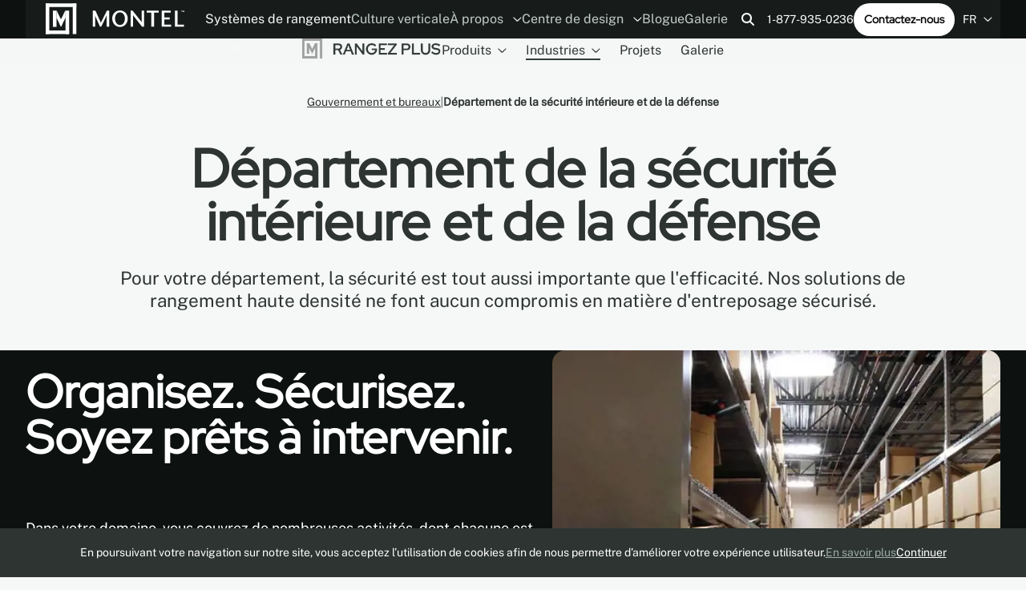

--- FILE ---
content_type: text/html; charset=utf-8
request_url: https://www.montel.com/fr/systemes-de-rangement/industries/gouvernement-et-bureaux/departement-de-la-securite-interieure-et-de-la-defense
body_size: 38243
content:




<!doctype html>
<html lang="fr-CA">
<head>
    <link rel="canonical" href="https://www.montel.com/fr/systemes-de-rangement/industries/gouvernement-et-bureaux/departement-de-la-securite-interieure-et-de-la-defense" />
      <link rel="alternate" hreflang="x-default" href="https://www.montel.com/storage-systems/markets/government/homeland-security-and-defense-departments" />
      <link rel="alternate" hreflang="fr-CA" href="https://www.montel.com/fr/systemes-de-rangement/industries/gouvernement-et-bureaux/departement-de-la-securite-interieure-et-de-la-defense" />
      <link rel="alternate" hreflang="en-CA" href="https://www.montel.com/storage-systems/markets/government/homeland-security-and-defense-departments" />
      <link rel="alternate" hreflang="es" href="https://www.montel.com/es/almacenar-mas/industrias/gobierno/departamentos-de-seguridad-nacional-y-defensa" />
    <meta name="robots" content="index, follow, max-image-preview:large, max-snippet:-1, max-video-preview:-1">

  <meta http-equiv="Content-Type" content="text/html; charset=utf-8" />
  <title>D&#xE9;partement de la s&#xE9;curit&#xE9; int&#xE9;rieure et de la d&#xE9;fense | Montel Inc.</title>
  <meta name="description" content="S&#xE9;curisez et optimisez votre espace avec nos solutions de rangement haute densit&#xE9;. D&#xE9;couvrez nos syst&#xE8;mes de culture verticale. Contactez nos experts!">
  <meta http-equiv="X-UA-Compatible" content="IE=edge,chrome=1" />
  <meta name="viewport" content="user-scalable=no, initial-scale=1, maximum-scale=1, width=device-width" />
  <meta name="apple-mobile-web-app-capable" content="yes" />
  <meta name="HandheldFriendly" content="True" />
    <meta property="og:image" content="/images/OG Image - Store.jpg" />
    <meta property="og:type" content="website" />
  <meta property="og:title" content="D&#xE9;partement de la s&#xE9;curit&#xE9; int&#xE9;rieure et de la d&#xE9;fense | Montel Inc." />
    <meta property="og:description" content="S&#xE9;curisez et optimisez votre espace avec nos solutions de rangement haute densit&#xE9;. D&#xE9;couvrez nos syst&#xE8;mes de culture verticale. Contactez nos experts!" />
  <meta property="og:url" content="http://www.montel.com/fr/systemes-de-rangement/industries/gouvernement-et-bureaux/departement-de-la-securite-interieure-et-de-la-defense" />
  <meta property="og:locale" content="fr-CA" />

  <link rel="preload" as="font" type="font/ttf" crossorigin href="/fonts/RedHatDisplay-VariableFont_wght.ttf?v=gskfywTGurl_jcEJD75YY_IlvCCbb8Oq5nAPzwO6KOk">
  <link rel="preload" as="font" type="font/ttf" crossorigin href="/fonts/RedHatDisplay-Italic-VariableFont_wght.ttf?v=1DPhPvhUsD44X5YE68ngGci-49brFCS5J6uassxbszo">
  <link rel="preload" as="font" type="font/ttf" crossorigin href="/fonts/PublicSans-VariableFont_wght.ttf?v=DudRZwsdLe0IK1Tj_8QBiRZyTON88yK4HfXGS24ko7E">
  <link rel="preload" as="font" type="font/ttf" crossorigin href="/fonts/PublicSans-Italic-VariableFont_wght.ttf?v=jdrd73z3-B6HG-eAzNbH4RoFiau5kWpbysGKcxHpX08">

  <!-- Preconnect to external domains for faster loading -->
  <link rel="preconnect" crossorigin href="https://www.googletagmanager.com">
  <link rel="preconnect" crossorigin href="https://static.olark.com">
  
    <link rel="shortcut icon" href="/images/favicon - store.ico?v=EQlFQgmiU2_LBb8m4QjhPNPo4La9f5eRHO-xzHwlKkg" />
  <link rel="stylesheet" type="text/css" href="/css/main.min.css?v=zY8a638LR9qcMwFwmI9w0MxDiGDNugpcjDpe7wwiTcA" />

  <!-- Google Tag Manager - Deferred for performance -->
  <script>
    window.dataLayer = window.dataLayer || [];
    function gtag(){dataLayer.push(arguments);}
    
    // Defer GTM loading until after page load
    if (document.readyState === 'complete') {
      loadGTM();
    } else {
      window.addEventListener('load', loadGTM);
    }
    
    function loadGTM() {
      (function (w, d, s, l, i) {
        w[l] = w[l] || []; w[l].push({
          'gtm.start': new Date().getTime(), event: 'gtm.js'
        });
        var f = d.getElementsByTagName(s)[0],
          j = d.createElement(s), dl = l != 'dataLayer' ? '&l=' + l : '';
        j.async = true;
        j.src = 'https://www.googletagmanager.com/gtm.js?id=' + i + dl;
        f.parentNode.insertBefore(j, f);
      })(window, document, 'script', 'dataLayer', 'GTM-57V3ZH7');
    }
  </script>
  <!-- End Google Tag Manager -->
  <script type="text/javascript">!function(T,l,y){var S=T.location,k="script",D="instrumentationKey",C="ingestionendpoint",I="disableExceptionTracking",E="ai.device.",b="toLowerCase",w="crossOrigin",N="POST",e="appInsightsSDK",t=y.name||"appInsights";(y.name||T[e])&&(T[e]=t);var n=T[t]||function(d){var g=!1,f=!1,m={initialize:!0,queue:[],sv:"5",version:2,config:d};function v(e,t){var n={},a="Browser";return n[E+"id"]=a[b](),n[E+"type"]=a,n["ai.operation.name"]=S&&S.pathname||"_unknown_",n["ai.internal.sdkVersion"]="javascript:snippet_"+(m.sv||m.version),{time:function(){var e=new Date;function t(e){var t=""+e;return 1===t.length&&(t="0"+t),t}return e.getUTCFullYear()+"-"+t(1+e.getUTCMonth())+"-"+t(e.getUTCDate())+"T"+t(e.getUTCHours())+":"+t(e.getUTCMinutes())+":"+t(e.getUTCSeconds())+"."+((e.getUTCMilliseconds()/1e3).toFixed(3)+"").slice(2,5)+"Z"}(),iKey:e,name:"Microsoft.ApplicationInsights."+e.replace(/-/g,"")+"."+t,sampleRate:100,tags:n,data:{baseData:{ver:2}}}}var h=d.url||y.src;if(h){function a(e){var t,n,a,i,r,o,s,c,u,p,l;g=!0,m.queue=[],f||(f=!0,t=h,s=function(){var e={},t=d.connectionString;if(t)for(var n=t.split(";"),a=0;a<n.length;a++){var i=n[a].split("=");2===i.length&&(e[i[0][b]()]=i[1])}if(!e[C]){var r=e.endpointsuffix,o=r?e.location:null;e[C]="https://"+(o?o+".":"")+"dc."+(r||"services.visualstudio.com")}return e}(),c=s[D]||d[D]||"",u=s[C],p=u?u+"/v2/track":d.endpointUrl,(l=[]).push((n="SDK LOAD Failure: Failed to load Application Insights SDK script (See stack for details)",a=t,i=p,(o=(r=v(c,"Exception")).data).baseType="ExceptionData",o.baseData.exceptions=[{typeName:"SDKLoadFailed",message:n.replace(/\./g,"-"),hasFullStack:!1,stack:n+"\nSnippet failed to load ["+a+"] -- Telemetry is disabled\nHelp Link: https://go.microsoft.com/fwlink/?linkid=2128109\nHost: "+(S&&S.pathname||"_unknown_")+"\nEndpoint: "+i,parsedStack:[]}],r)),l.push(function(e,t,n,a){var i=v(c,"Message"),r=i.data;r.baseType="MessageData";var o=r.baseData;return o.message='AI (Internal): 99 message:"'+("SDK LOAD Failure: Failed to load Application Insights SDK script (See stack for details) ("+n+")").replace(/\"/g,"")+'"',o.properties={endpoint:a},i}(0,0,t,p)),function(e,t){if(JSON){var n=T.fetch;if(n&&!y.useXhr)n(t,{method:N,body:JSON.stringify(e),mode:"cors"});else if(XMLHttpRequest){var a=new XMLHttpRequest;a.open(N,t),a.setRequestHeader("Content-type","application/json"),a.send(JSON.stringify(e))}}}(l,p))}function i(e,t){f||setTimeout(function(){!t&&m.core||a()},500)}var e=function(){var n=l.createElement(k);n.src=h;var e=y[w];return!e&&""!==e||"undefined"==n[w]||(n[w]=e),n.onload=i,n.onerror=a,n.onreadystatechange=function(e,t){"loaded"!==n.readyState&&"complete"!==n.readyState||i(0,t)},n}();y.ld<0?l.getElementsByTagName("head")[0].appendChild(e):setTimeout(function(){l.getElementsByTagName(k)[0].parentNode.appendChild(e)},y.ld||0)}try{m.cookie=l.cookie}catch(p){}function t(e){for(;e.length;)!function(t){m[t]=function(){var e=arguments;g||m.queue.push(function(){m[t].apply(m,e)})}}(e.pop())}var n="track",r="TrackPage",o="TrackEvent";t([n+"Event",n+"PageView",n+"Exception",n+"Trace",n+"DependencyData",n+"Metric",n+"PageViewPerformance","start"+r,"stop"+r,"start"+o,"stop"+o,"addTelemetryInitializer","setAuthenticatedUserContext","clearAuthenticatedUserContext","flush"]),m.SeverityLevel={Verbose:0,Information:1,Warning:2,Error:3,Critical:4};var s=(d.extensionConfig||{}).ApplicationInsightsAnalytics||{};if(!0!==d[I]&&!0!==s[I]){var c="onerror";t(["_"+c]);var u=T[c];T[c]=function(e,t,n,a,i){var r=u&&u(e,t,n,a,i);return!0!==r&&m["_"+c]({message:e,url:t,lineNumber:n,columnNumber:a,error:i}),r},d.autoExceptionInstrumented=!0}return m}(y.cfg);function a(){y.onInit&&y.onInit(n)}(T[t]=n).queue&&0===n.queue.length?(n.queue.push(a),n.trackPageView({})):a()}(window,document,{
src: "https://js.monitor.azure.com/scripts/b/ai.2.min.js", // The SDK URL Source
crossOrigin: "anonymous", 
cfg: { // Application Insights Configuration
    connectionString: 'InstrumentationKey=00000000-0000-0000-0000-000000000000;'
}});</script>

  <style lang="css">
    :root {
        --c2: #333C39;
        --c2h: #171C1B;
        --c2p: #171C1B;
        --c2d: #C2CDC8;
        --c2dh: #F6F7F7;
        --c2dp: #F6F7F7;
    }
  </style>

  <script defer src="/scripts/functions.js?v=Lb2e7jIMb1TehZ8RUp0JQGzhyLpnNd3CFKOa3b7j2x0"></script>

  
  <link rel="stylesheet" type="text/css" href="/css/application.min.css?v=-XPcyNqOUPp_3XeCRQKwa2eIp3Mkn26Kt1Wo5Zxt-kQ" />


  <!-- Olark Chat - Deferred for performance -->
  <script>
    // Defer Olark loading until after page is interactive
    function loadOlark() {
      (function (o, l, a, r, k, y) {
        if (o.olark) return;
        r = "script"; y = l.createElement(r); r = l.getElementsByTagName(r)[0];
        y.async = 1; y.src = "//" + a; r.parentNode.insertBefore(y, r);
        y = o.olark = function () { k.s.push(arguments); k.t.push(+new Date) };
        y.extend = function (i, j) { y("extend", i, j) };
        y.identify = function (i) { y("identify", k.i = i) };
        y.configure = function (i, j) { y("configure", i, j); k.c[i] = j };
        k = y._ = { s: [], t: [+new Date], c: {}, l: a };
      })(window, document, "static.olark.com/jsclient/loader.js");
      olark.identify('1320-608-10-9286');
    }
    
    // Load Olark after page is fully loaded and browser is idle
    if (document.readyState === 'complete') {
      if ('requestIdleCallback' in window) {
        requestIdleCallback(loadOlark);
      } else {
        setTimeout(loadOlark, 1000);
      }
    } else {
      window.addEventListener('load', function() {
        if ('requestIdleCallback' in window) {
          requestIdleCallback(loadOlark);
        } else {
          setTimeout(loadOlark, 1000);
        }
      });
    }
  </script>
  <!-- end olark code -->
  <meta name="google-site-verification" content="OKwnkAIQsAqt3LN0vD36w6X0wFD9FLrlecU2phjK7J4">
</head>
<body>
  <!-- Google Tag Manager (noscript) -->
  <noscript>
    <iframe src="https://www.googletagmanager.com/ns.html?id=GTM-57V3ZH7"
            height="0" width="0" style="display:none;visibility:hidden"></iframe>
  </noscript>
  <!-- End Google Tag Manager (noscript) -->
  <div class="wrapAll wrapAll_main" id="app">
    <div class="wrapContent">
      

<div class="headerPositioning">
  <header id="header" class="header wrapper inverted">

    <div class="header-bottom">
      <div class="header-left">
        <div class="header-logo">
          <a href="/fr">
            <div id="logoAnim"></div>
          </a>
        </div>

        <nav class="mainNav header-menu header-menu_desktop">
          


  <ul>
        <li class="item_2085 selected">
                <a aria-current=page href="/fr/systemes-de-rangement">
                  Syst&#xE8;mes de rangement
                </a>
        </li>
        <li class="item_2086">
                <a  href="/fr/culture-verticale">
                  Culture verticale
                </a>
        </li>
        <li class="item_5707 parent">
                  <a href="#" >
                    &#xC0; propos
                    <span class="icon"><svg width="11" height="6" viewBox="0 0 11 6" xmlns="http://www.w3.org/2000/svg">
  <path d="M10.2642 1.42188L5.7876 5.71094C5.64697 5.82812 5.50635 5.875 5.38916 5.875C5.24854 5.875 5.10791 5.82812 4.99072 5.73438L0.490723 1.42188C0.256348 1.21094 0.256348 0.835938 0.467285 0.625C0.678223 0.390625 1.05322 0.390625 1.26416 0.601562L5.38916 4.53906L9.49072 0.601562C9.70166 0.390625 10.0767 0.390625 10.2876 0.625C10.4985 0.835938 10.4985 1.21094 10.2642 1.42188Z" fill="#FAFAFA" />
</svg>
</span>
                  </a>
                <div class="subMenu subMenuLevel_1">
                  <ul>
        <li class="item_2326">
                <a  href="/fr/a-propos/notre-histoire">
                  Notre histoire
                </a>
        </li>
        <li class="item_2946">
                <a  href="/fr/a-propos/le-concept">
                  Le concept
                </a>
        </li>
        <li class="item_2154">
                <a  href="/fr/a-propos/esg">
                  ESG
                </a>
        </li>
        <li class="item_2426">
                <a  href="/fr/a-propos/carrieres">
                  Carri&#xE8;res
                </a>
        </li>
        <li class="item_5718">
                <a  href="/fr/a-propos/devenez-un-distributeur">
                  Devenez un distributeur
                </a>
        </li>
        <li class="item_2415">
                <a  href="/fr/a-propos/garantie">
                  Garantie
                </a>
        </li>
        <li class="item_2436">
                <a  href="/fr/a-propos/contactez-nous">
                  Contactez-nous
                </a>
        </li>
                  </ul>
                </div>
        </li>
        <li class="item_2395 parent">
                <a  href="/fr/centre-de-design">
                  Centre de design
                    <span class="icon"><svg width="11" height="6" viewBox="0 0 11 6" xmlns="http://www.w3.org/2000/svg">
  <path d="M10.2642 1.42188L5.7876 5.71094C5.64697 5.82812 5.50635 5.875 5.38916 5.875C5.24854 5.875 5.10791 5.82812 4.99072 5.73438L0.490723 1.42188C0.256348 1.21094 0.256348 0.835938 0.467285 0.625C0.678223 0.390625 1.05322 0.390625 1.26416 0.601562L5.38916 4.53906L9.49072 0.601562C9.70166 0.390625 10.0767 0.390625 10.2876 0.625C10.4985 0.835938 10.4985 1.21094 10.2642 1.42188Z" fill="#FAFAFA" />
</svg>
</span>
                </a>
                <div class="subMenu subMenuLevel_1">
                  <ul>
        <li class="item_2398">
                <a  href="/fr/centre-de-design/documentation">
                  Documentation
                </a>
        </li>
        <li class="item_2821">
                <a  href="/fr/centre-de-design/couleurs">
                  Couleurs
                </a>
        </li>
        <li class="item_2402">
                <a  href="/fr/centre-de-design/modes-doperation">
                  Modes d&#x27;op&#xE9;ration
                </a>
        </li>
        <li class="item_2823">
                <a  href="/fr/centre-de-design/securites">
                  S&#xE9;curit&#xE9;s
                </a>
        </li>
        <li class="item_2828">
                <a  href="/fr/centre-de-design/planificateur-modraw">
                  Planificateur MoDraw
                </a>
        </li>
        <li class="item_2840">
                <a  href="/fr/centre-de-design/formation-continue-aia">
                  Formation continue AIA
                </a>
        </li>
        <li class="item_2824">
                <a  href="/fr/centre-de-design/fichiers-revit">
                  Fichiers Revit
                </a>
        </li>
        <li class="item_7081">
                <a  href="/fr/centre-de-design/leed-v4">
                  LEED v4
                </a>
        </li>
                  </ul>
                </div>
        </li>
        <li class="item_2306">
                <a  href="/fr/blogue">
                  Blogue
                </a>
        </li>
        <li class="item_2399">
                <a  href="/fr/galerie">
                  Galerie
                </a>
        </li>
  </ul>

        </nav>
      </div>

      <div class="header-right header-right_desktop">
        

<div class="search">
    <button class="search-open" onclick="openSearch(this)">
        <svg width="17" height="17" viewBox="0 0 17 17" fill="none" xmlns="http://www.w3.org/2000/svg">
    <path d="M13 6.5C13 7.9375 12.5312 9.28125 11.75 10.3438L15.6875 14.3125C16.0938 14.6875 16.0938 15.3438 15.6875 15.7188C15.3125 16.125 14.6562 16.125 14.2812 15.7188L10.3125 11.75C9.25 12.5625 7.90625 13 6.5 13C2.90625 13 0 10.0938 0 6.5C0 2.9375 2.90625 0 6.5 0C10.0625 0 13 2.9375 13 6.5ZM6.5 11C8.96875 11 11 9 11 6.5C11 4.03125 8.96875 2 6.5 2C4 2 2 4.03125 2 6.5C2 9 4 11 6.5 11Z" fill="currentColor" />
</svg>

    </button>

    <form class="search-container" method="GET" action="/fr/resultats-de-recherche">
        <button class="search-submit" type="submit" name="Rechercher">
            <svg width="17" height="17" viewBox="0 0 17 17" fill="none" xmlns="http://www.w3.org/2000/svg">
    <path d="M13 6.5C13 7.9375 12.5312 9.28125 11.75 10.3438L15.6875 14.3125C16.0938 14.6875 16.0938 15.3438 15.6875 15.7188C15.3125 16.125 14.6562 16.125 14.2812 15.7188L10.3125 11.75C9.25 12.5625 7.90625 13 6.5 13C2.90625 13 0 10.0938 0 6.5C0 2.9375 2.90625 0 6.5 0C10.0625 0 13 2.9375 13 6.5ZM6.5 11C8.96875 11 11 9 11 6.5C11 4.03125 8.96875 2 6.5 2C4 2 2 4.03125 2 6.5C2 9 4 11 6.5 11Z" fill="currentColor" />
</svg>

        </button>
        <input class="input search-input" type="text" aria-label="Rechercher" placeholder="Rechercher" name="q" autocomplete="off" />
        <button class="search-close" type="button" onclick="closeSearch(this)">
            <svg width="12" height="12" viewBox="0 0 12 12" fill="none" xmlns="http://www.w3.org/2000/svg">
    <path d="M10.6875 2.71875C11.0938 2.34375 11.0938 1.6875 10.6875 1.3125C10.3125 0.90625 9.65625 0.90625 9.28125 1.3125L6 4.59375L2.6875 1.3125C2.3125 0.90625 1.65625 0.90625 1.28125 1.3125C0.875 1.6875 0.875 2.34375 1.28125 2.71875L4.5625 6L1.28125 9.3125C0.875 9.6875 0.875 10.3438 1.28125 10.7188C1.65625 11.125 2.3125 11.125 2.6875 10.7188L6 7.4375L9.28125 10.7188C9.65625 11.125 10.3125 11.125 10.6875 10.7188C11.0938 10.3438 11.0938 9.6875 10.6875 9.3125L7.40625 6L10.6875 2.71875Z" fill="currentColor" />
</svg>

        </button>
    </form>
</div>

        <a class="header-phone" href="tel:18779350236">1-877-935-0236</a>
        <a href="/fr/a-propos/contactez-nous" class="btn btn_inverted">Contactez-nous</a>
        

  <li class="currentLang">
    FR
    <span class="icon"><svg width="11" height="6" viewBox="0 0 11 6" xmlns="http://www.w3.org/2000/svg">
  <path d="M10.2642 1.42188L5.7876 5.71094C5.64697 5.82812 5.50635 5.875 5.38916 5.875C5.24854 5.875 5.10791 5.82812 4.99072 5.73438L0.490723 1.42188C0.256348 1.21094 0.256348 0.835938 0.467285 0.625C0.678223 0.390625 1.05322 0.390625 1.26416 0.601562L5.38916 4.53906L9.49072 0.601562C9.70166 0.390625 10.0767 0.390625 10.2876 0.625C10.4985 0.835938 10.4985 1.21094 10.2642 1.42188Z" fill="#FAFAFA" />
</svg>
</span>
    <div class="subMenu menuLang">
      <ul>
          <li class="item_lang">
            <a href="/storage-systems/markets/government/homeland-security-and-defense-departments">
                EN
            </a>
          </li>
          <li class="item_lang selected">
            <a href="/fr/systemes-de-rangement/industries/gouvernement-et-bureaux/departement-de-la-securite-interieure-et-de-la-defense">
                FR
            </a>
          </li>
          <li class="item_lang">
            <a href="/es/almacenar-mas/industrias/gobierno/departamentos-de-seguridad-nacional-y-defensa">
                ES
            </a>
          </li>
      </ul>
    </div>
  </li>

      </div>

      <div class="header-right header-right_mobile">
        <nav class="mainNav header-menu header-menu_mobile">
          


  <ul>
        <li class="item_2085 selected">
                <a aria-current=page href="/fr/systemes-de-rangement">
                  Syst&#xE8;mes de rangement
                </a>
        </li>
        <li class="item_2086">
                <a  href="/fr/culture-verticale">
                  Culture verticale
                </a>
        </li>
  </ul>

        </nav>

        <button class="hamburger" onclick="toggleMenu(this, 'storage')">
          <span class="hamburger-container">
            <span class="hamburger-line"></span>
            <span class="hamburger-line"></span>
            <span class="hamburger-line"></span>
          </span>
        </button>
      </div>
    </div>

    <div class="header-mobileMenu">
      <nav class="header-mobileNav">
        


  <ul>
        <li class="item_search">
          <div class="searchBox">

<div class="search">
    <button class="search-open" onclick="openSearch(this)">
        <svg width="17" height="17" viewBox="0 0 17 17" fill="none" xmlns="http://www.w3.org/2000/svg">
    <path d="M13 6.5C13 7.9375 12.5312 9.28125 11.75 10.3438L15.6875 14.3125C16.0938 14.6875 16.0938 15.3438 15.6875 15.7188C15.3125 16.125 14.6562 16.125 14.2812 15.7188L10.3125 11.75C9.25 12.5625 7.90625 13 6.5 13C2.90625 13 0 10.0938 0 6.5C0 2.9375 2.90625 0 6.5 0C10.0625 0 13 2.9375 13 6.5ZM6.5 11C8.96875 11 11 9 11 6.5C11 4.03125 8.96875 2 6.5 2C4 2 2 4.03125 2 6.5C2 9 4 11 6.5 11Z" fill="currentColor" />
</svg>

    </button>

    <form class="search-container" method="GET" action="/fr/resultats-de-recherche">
        <button class="search-submit" type="submit" name="Rechercher">
            <svg width="17" height="17" viewBox="0 0 17 17" fill="none" xmlns="http://www.w3.org/2000/svg">
    <path d="M13 6.5C13 7.9375 12.5312 9.28125 11.75 10.3438L15.6875 14.3125C16.0938 14.6875 16.0938 15.3438 15.6875 15.7188C15.3125 16.125 14.6562 16.125 14.2812 15.7188L10.3125 11.75C9.25 12.5625 7.90625 13 6.5 13C2.90625 13 0 10.0938 0 6.5C0 2.9375 2.90625 0 6.5 0C10.0625 0 13 2.9375 13 6.5ZM6.5 11C8.96875 11 11 9 11 6.5C11 4.03125 8.96875 2 6.5 2C4 2 2 4.03125 2 6.5C2 9 4 11 6.5 11Z" fill="currentColor" />
</svg>

        </button>
        <input class="input search-input" type="text" aria-label="Rechercher" placeholder="Rechercher" name="q" autocomplete="off" />
        <button class="search-close" type="button" onclick="closeSearch(this)">
            <svg width="12" height="12" viewBox="0 0 12 12" fill="none" xmlns="http://www.w3.org/2000/svg">
    <path d="M10.6875 2.71875C11.0938 2.34375 11.0938 1.6875 10.6875 1.3125C10.3125 0.90625 9.65625 0.90625 9.28125 1.3125L6 4.59375L2.6875 1.3125C2.3125 0.90625 1.65625 0.90625 1.28125 1.3125C0.875 1.6875 0.875 2.34375 1.28125 2.71875L4.5625 6L1.28125 9.3125C0.875 9.6875 0.875 10.3438 1.28125 10.7188C1.65625 11.125 2.3125 11.125 2.6875 10.7188L6 7.4375L9.28125 10.7188C9.65625 11.125 10.3125 11.125 10.6875 10.7188C11.0938 10.3438 11.0938 9.6875 10.6875 9.3125L7.40625 6L10.6875 2.71875Z" fill="currentColor" />
</svg>

        </button>
    </form>
</div>
</div>
        </li>
        <li class="item_2085 selected">
                <a aria-current=page href="#">
                  Syst&#xE8;mes de rangement
                    <span class="icon"><svg width="11" height="6" viewBox="0 0 11 6" xmlns="http://www.w3.org/2000/svg">
  <path d="M10.2642 1.42188L5.7876 5.71094C5.64697 5.82812 5.50635 5.875 5.38916 5.875C5.24854 5.875 5.10791 5.82812 4.99072 5.73438L0.490723 1.42188C0.256348 1.21094 0.256348 0.835938 0.467285 0.625C0.678223 0.390625 1.05322 0.390625 1.26416 0.601562L5.38916 4.53906L9.49072 0.601562C9.70166 0.390625 10.0767 0.390625 10.2876 0.625C10.4985 0.835938 10.4985 1.21094 10.2642 1.42188Z" fill="#FAFAFA" />
</svg>
</span>
                </a>
                <div class="subMenu subMenuLevel_1">
                  <ul>
        <li class="item_2268 parent parent_products">
                <a  href="#">
                  Produits
                    <span class="icon"><svg width="11" height="6" viewBox="0 0 11 6" xmlns="http://www.w3.org/2000/svg">
  <path d="M10.2642 1.42188L5.7876 5.71094C5.64697 5.82812 5.50635 5.875 5.38916 5.875C5.24854 5.875 5.10791 5.82812 4.99072 5.73438L0.490723 1.42188C0.256348 1.21094 0.256348 0.835938 0.467285 0.625C0.678223 0.390625 1.05322 0.390625 1.26416 0.601562L5.38916 4.53906L9.49072 0.601562C9.70166 0.390625 10.0767 0.390625 10.2876 0.625C10.4985 0.835938 10.4985 1.21094 10.2642 1.42188Z" fill="#FAFAFA" />
</svg>
</span>
                </a>
                <div class="subMenu subMenuLevel_2 subMenu_products">
                  <ul>
        <li class="item_6834">
                <a  href="/fr/systemes-de-rangement/produits/rayonnage-mobile">
                  Rayonnage mobile
                </a>
        </li>
        <li class="item_7061">
                <a  href="/fr/systemes-de-rangement/produits/rayonnage-mobile-industriel">
                  Rayonnage mobile industriel
                </a>
        </li>
        <li class="item_6838">
                <a  href="/fr/systemes-de-rangement/produits/rayonnage">
                  Rayonnage
                </a>
        </li>
        <li class="item_6848">
                <a  href="/fr/systemes-de-rangement/produits/portes-tableaux">
                  Portes-tableaux
                </a>
        </li>
        <li class="item_6843">
                <a  href="/fr/systemes-de-rangement/produits/cabinets-de-rangement-et-chariots">
                  Cabinets de rangement et chariots
                </a>
        </li>
                        <li class="allLinksRedirect">
                          <a href="/fr/systemes-de-rangement/produits">Tous les produits</a>
                        </li>
                  </ul>
                </div>
        </li>
        <li class="item_2358 selected parent parent_markets">
                <a aria-current=page href="#">
                  Industries
                    <span class="icon"><svg width="11" height="6" viewBox="0 0 11 6" xmlns="http://www.w3.org/2000/svg">
  <path d="M10.2642 1.42188L5.7876 5.71094C5.64697 5.82812 5.50635 5.875 5.38916 5.875C5.24854 5.875 5.10791 5.82812 4.99072 5.73438L0.490723 1.42188C0.256348 1.21094 0.256348 0.835938 0.467285 0.625C0.678223 0.390625 1.05322 0.390625 1.26416 0.601562L5.38916 4.53906L9.49072 0.601562C9.70166 0.390625 10.0767 0.390625 10.2876 0.625C10.4985 0.835938 10.4985 1.21094 10.2642 1.42188Z" fill="#FAFAFA" />
</svg>
</span>
                </a>
                <div class="subMenu subMenuLevel_2 subMenu_markets subMenu_storeMoreMarkets">
                  <ul>
        <li class="item_2210 parent">
                <a  href="#">
                  &#xC9;quipements sportifs
                    <span class="icon"><svg width="11" height="6" viewBox="0 0 11 6" xmlns="http://www.w3.org/2000/svg">
  <path d="M10.2642 1.42188L5.7876 5.71094C5.64697 5.82812 5.50635 5.875 5.38916 5.875C5.24854 5.875 5.10791 5.82812 4.99072 5.73438L0.490723 1.42188C0.256348 1.21094 0.256348 0.835938 0.467285 0.625C0.678223 0.390625 1.05322 0.390625 1.26416 0.601562L5.38916 4.53906L9.49072 0.601562C9.70166 0.390625 10.0767 0.390625 10.2876 0.625C10.4985 0.835938 10.4985 1.21094 10.2642 1.42188Z" fill="#FAFAFA" />
</svg>
</span>
                </a>
                <div class="subMenu subMenuLevel_3">
                  <ul>
        <li class="item_7227">
                <a  href="/fr/systemes-de-rangement/industries/equipements-sportifs/rangement-de-golf">
                  Rangement de golf
                </a>
        </li>
        <li class="item_6315">
                <a  href="/fr/systemes-de-rangement/industries/equipements-sportifs/rangement-football-americain">
                  Rangement Football am&#xE9;ricain
                </a>
        </li>
        <li class="item_6305">
                <a  href="/fr/systemes-de-rangement/industries/equipements-sportifs/rangment-dequipement-pour-les-equipes-de-hockey">
                  Rangment d&#x27;&#xE9;quipement pour les &#xE9;quipes de hockey
                </a>
        </li>
        <li class="item_6310">
                <a  href="/fr/systemes-de-rangement/industries/equipements-sportifs/departements-sportifs-et-athletiques">
                  D&#xE9;partements sportifs et athl&#xE9;tiques
                </a>
        </li>
        <li class="item_6320">
                <a  href="/fr/systemes-de-rangement/industries/equipements-sportifs/equipes-sportives-professionnelles">
                  &#xC9;quipes sportives professionnelles
                </a>
        </li>
                  </ul>
                </div>
        </li>
        <li class="item_2200 parent">
                <a  href="#">
                  Mus&#xE9;es et beaux-arts
                    <span class="icon"><svg width="11" height="6" viewBox="0 0 11 6" xmlns="http://www.w3.org/2000/svg">
  <path d="M10.2642 1.42188L5.7876 5.71094C5.64697 5.82812 5.50635 5.875 5.38916 5.875C5.24854 5.875 5.10791 5.82812 4.99072 5.73438L0.490723 1.42188C0.256348 1.21094 0.256348 0.835938 0.467285 0.625C0.678223 0.390625 1.05322 0.390625 1.26416 0.601562L5.38916 4.53906L9.49072 0.601562C9.70166 0.390625 10.0767 0.390625 10.2876 0.625C10.4985 0.835938 10.4985 1.21094 10.2642 1.42188Z" fill="#FAFAFA" />
</svg>
</span>
                </a>
                <div class="subMenu subMenuLevel_3">
                  <ul>
        <li class="item_6048">
                <a  href="/fr/systemes-de-rangement/industries/musees-et-beaux-arts/solutions-de-rangement-pour-la-conservation">
                  Solutions de rangement pour la conservation
                </a>
        </li>
        <li class="item_6050">
                <a  href="/fr/systemes-de-rangement/industries/musees-et-beaux-arts/rangement-pour-galeries-dart">
                  Rangement pour galeries d&#x27;art
                </a>
        </li>
        <li class="item_6055">
                <a  href="/fr/systemes-de-rangement/industries/musees-et-beaux-arts/rangement-pour-musees">
                  Rangement pour mus&#xE9;es
                </a>
        </li>
        <li class="item_6060">
                <a  href="/fr/systemes-de-rangement/industries/musees-et-beaux-arts/musees-scientifiques-et-technologiques">
                  Mus&#xE9;es scientifiques et technologiques
                </a>
        </li>
        <li class="item_6065">
                <a  href="/fr/systemes-de-rangement/industries/musees-et-beaux-arts/rangement-pour-musees-et-temples-de-la-renommee">
                  Rangement pour mus&#xE9;es et temples de la renomm&#xE9;e
                </a>
        </li>
        <li class="item_6070">
                <a  href="/fr/systemes-de-rangement/industries/musees-et-beaux-arts/rangement-des-textiles-pour-musees">
                  Rangement des textiles pour mus&#xE9;es
                </a>
        </li>
        <li class="item_6075">
                <a  href="/fr/systemes-de-rangement/industries/musees-et-beaux-arts/entreposage-de-livres-rares-et-de-collections-de-manuscrits-speciaux">
                  Entreposage de livres rares et de collections de manuscrits sp&#xE9;ciaux
                </a>
        </li>
        <li class="item_6080">
                <a  href="/fr/systemes-de-rangement/industries/musees-et-beaux-arts/rayonnages-pour-depots-de-livres-et-archivages">
                  Rayonnages pour d&#xE9;p&#xF4;ts de livres et archivages
                </a>
        </li>
                  </ul>
                </div>
        </li>
        <li class="item_6769 parent">
                <a  href="#">
                  Biblioth&#xE8;que
                    <span class="icon"><svg width="11" height="6" viewBox="0 0 11 6" xmlns="http://www.w3.org/2000/svg">
  <path d="M10.2642 1.42188L5.7876 5.71094C5.64697 5.82812 5.50635 5.875 5.38916 5.875C5.24854 5.875 5.10791 5.82812 4.99072 5.73438L0.490723 1.42188C0.256348 1.21094 0.256348 0.835938 0.467285 0.625C0.678223 0.390625 1.05322 0.390625 1.26416 0.601562L5.38916 4.53906L9.49072 0.601562C9.70166 0.390625 10.0767 0.390625 10.2876 0.625C10.4985 0.835938 10.4985 1.21094 10.2642 1.42188Z" fill="#FAFAFA" />
</svg>
</span>
                </a>
                <div class="subMenu subMenuLevel_3">
                  <ul>
        <li class="item_6774">
                <a  href="/fr/systemes-de-rangement/industries/bibliotheque/rayonnages-pour-depots-de-livres-et-archivages">
                  Rayonnages pour d&#xE9;p&#xF4;ts de livres et archivages
                </a>
        </li>
        <li class="item_6770">
                <a  href="/fr/systemes-de-rangement/industries/bibliotheque/solutions-dentreposage-et-de-rayonnage-pour-leducation-et-lenseignement">
                  Solutions d&#x27;entreposage et de rayonnage pour l&#x27;&#xE9;ducation et l&#x27;enseignement
                </a>
        </li>
        <li class="item_6771">
                <a  href="/fr/systemes-de-rangement/industries/bibliotheque/solutions-de-rayonnage-pour-la-bibliotheque">
                  Solutions de rayonnage pour la biblioth&#xE8;que
                </a>
        </li>
        <li class="item_6772">
                <a  href="/fr/systemes-de-rangement/industries/bibliotheque/presentoirs-de-magazines-periodiques-brochures-et-depliants">
                  Pr&#xE9;sentoirs de magazines, p&#xE9;riodiques, brochures et d&#xE9;pliants
                </a>
        </li>
        <li class="item_6773">
                <a  href="/fr/systemes-de-rangement/industries/bibliotheque/entreposage-de-livres-rares-et-de-collections-de-manuscrits-speciaux">
                  Entreposage de livres rares et de collections de manuscrits sp&#xE9;ciaux
                </a>
        </li>
                  </ul>
                </div>
        </li>
        <li class="item_2203 parent">
                <a  href="#">
                  &#xC9;ducation
                    <span class="icon"><svg width="11" height="6" viewBox="0 0 11 6" xmlns="http://www.w3.org/2000/svg">
  <path d="M10.2642 1.42188L5.7876 5.71094C5.64697 5.82812 5.50635 5.875 5.38916 5.875C5.24854 5.875 5.10791 5.82812 4.99072 5.73438L0.490723 1.42188C0.256348 1.21094 0.256348 0.835938 0.467285 0.625C0.678223 0.390625 1.05322 0.390625 1.26416 0.601562L5.38916 4.53906L9.49072 0.601562C9.70166 0.390625 10.0767 0.390625 10.2876 0.625C10.4985 0.835938 10.4985 1.21094 10.2642 1.42188Z" fill="#FAFAFA" />
</svg>
</span>
                </a>
                <div class="subMenu subMenuLevel_3">
                  <ul>
        <li class="item_6116">
                <a  href="/fr/systemes-de-rangement/industries/education/solutions-dentreposage-et-de-rayonnage-pour-leducation-et-lenseignement">
                  Solutions d&#x27;entreposage et de rayonnage pour l&#x27;&#xE9;ducation et l&#x27;enseignement
                </a>
        </li>
        <li class="item_6121">
                <a  href="/fr/systemes-de-rangement/industries/education/solutions-de-rayonnage-pour-la-bibliotheque">
                  Solutions de rayonnage pour la biblioth&#xE8;que
                </a>
        </li>
        <li class="item_6126">
                <a  href="/fr/systemes-de-rangement/industries/education/presentoirs-de-magazines-periodiques-brochures-et-depliants">
                  Pr&#xE9;sentoirs de magazines, p&#xE9;riodiques, brochures et d&#xE9;pliants
                </a>
        </li>
        <li class="item_6130">
                <a  href="/fr/systemes-de-rangement/industries/education/entreposage-de-livres-rares-et-de-collections-de-manuscrits-speciaux">
                  Entreposage de livres rares et de collections de manuscrits sp&#xE9;ciaux
                </a>
        </li>
                  </ul>
                </div>
        </li>
        <li class="item_2211 parent">
                <a  href="#">
                  Entrep&#xF4;t
                    <span class="icon"><svg width="11" height="6" viewBox="0 0 11 6" xmlns="http://www.w3.org/2000/svg">
  <path d="M10.2642 1.42188L5.7876 5.71094C5.64697 5.82812 5.50635 5.875 5.38916 5.875C5.24854 5.875 5.10791 5.82812 4.99072 5.73438L0.490723 1.42188C0.256348 1.21094 0.256348 0.835938 0.467285 0.625C0.678223 0.390625 1.05322 0.390625 1.26416 0.601562L5.38916 4.53906L9.49072 0.601562C9.70166 0.390625 10.0767 0.390625 10.2876 0.625C10.4985 0.835938 10.4985 1.21094 10.2642 1.42188Z" fill="#FAFAFA" />
</svg>
</span>
                </a>
                <div class="subMenu subMenuLevel_3">
                  <ul>
        <li class="item_6326">
                <a  href="/fr/systemes-de-rangement/industries/entrepot/systemes-de-rangement-mobiles-pour-palettiers">
                  Syst&#xE8;mes de rangement mobiles pour palettiers
                </a>
        </li>
        <li class="item_6327">
                <a  href="/fr/systemes-de-rangement/industries/entrepot/solutions-pour-lentreposage-de-pieces-davions">
                  Solutions pour l&#x27;entreposage de pi&#xE8;ces d&#x27;avions
                </a>
        </li>
        <li class="item_6328">
                <a  href="/fr/systemes-de-rangement/industries/entrepot/systemes-mobiles-pour-la-biere-et-les-tonneaux">
                  Syst&#xE8;mes mobiles pour la bi&#xE8;re et les tonneaux
                </a>
        </li>
        <li class="item_6329">
                <a  href="/fr/systemes-de-rangement/industries/entrepot/systemes-dentreposage-mobiles-pour-chambres-froides">
                  Syst&#xE8;mes d&#x27;entreposage mobiles pour chambres froides
                </a>
        </li>
        <li class="item_6330">
                <a  href="/fr/systemes-de-rangement/industries/entrepot/rangement-pour-entrepots">
                  Rangement pour entrep&#xF4;ts
                </a>
        </li>
        <li class="item_6335">
                <a  href="/fr/systemes-de-rangement/industries/entrepot/systeme-de-rangement-pour-la-gestion-des-stocks">
                  Syst&#xE8;me de rangement pour la gestion des stocks
                </a>
        </li>
        <li class="item_6340">
                <a  href="/fr/systemes-de-rangement/industries/entrepot/systeme-dentreposage-pour-les-centres-de-distribution">
                  Syst&#xE8;me d&#x27;entreposage pour les centres de distribution
                </a>
        </li>
        <li class="item_6341">
                <a  href="/fr/systemes-de-rangement/industries/entrepot/systeme-dentreposage-pour-les-usines-de-fabrication">
                  Syst&#xE8;me d&#x27;entreposage pour les usines de fabrication
                </a>
        </li>
        <li class="item_6342">
                <a  href="/fr/systemes-de-rangement/industries/entrepot/systeme-dentreposage-pour-les-services-de-logistique">
                  Syst&#xE8;me d&#x27;entreposage pour les services de logistique
                </a>
        </li>
                  </ul>
                </div>
        </li>
        <li class="item_2207 parent">
                <a  href="#">
                  Militaire
                    <span class="icon"><svg width="11" height="6" viewBox="0 0 11 6" xmlns="http://www.w3.org/2000/svg">
  <path d="M10.2642 1.42188L5.7876 5.71094C5.64697 5.82812 5.50635 5.875 5.38916 5.875C5.24854 5.875 5.10791 5.82812 4.99072 5.73438L0.490723 1.42188C0.256348 1.21094 0.256348 0.835938 0.467285 0.625C0.678223 0.390625 1.05322 0.390625 1.26416 0.601562L5.38916 4.53906L9.49072 0.601562C9.70166 0.390625 10.0767 0.390625 10.2876 0.625C10.4985 0.835938 10.4985 1.21094 10.2642 1.42188Z" fill="#FAFAFA" />
</svg>
</span>
                </a>
                <div class="subMenu subMenuLevel_3">
                  <ul>
        <li class="item_6224">
                <a  href="/fr/systemes-de-rangement/industries/militaire/systemes-de-rangement-mobiles-pour-fusils-et-armes-a-feu">
                  Syst&#xE8;mes de rangement mobiles pour fusils et armes &#xE0; feu
                </a>
        </li>
        <li class="item_6229">
                <a  href="/fr/systemes-de-rangement/industries/militaire/systeme-dentreposage-pour-les-usines-de-fabrication">
                  Syst&#xE8;me d&#x27;entreposage pour les usines de fabrication
                </a>
        </li>
        <li class="item_6230">
                <a  href="/fr/systemes-de-rangement/industries/militaire/systemes-de-rangement-mobiles-pour-base-militaire">
                  Syst&#xE8;mes de rangement mobiles pour base militaire
                </a>
        </li>
        <li class="item_6235">
                <a  href="/fr/systemes-de-rangement/industries/militaire/rangement-de-parachutes-et-dequipement-de-parachutisme">
                  Rangement de parachutes et d&#x27;&#xE9;quipement de parachutisme
                </a>
        </li>
        <li class="item_6240">
                <a  href="/fr/systemes-de-rangement/industries/militaire/rangement-de-sacs-d-assault-et-d-equipement-de-combat">
                  Rangement de sacs d&#x2019;assault et d&#x2019;&#xE9;quipement de combat
                </a>
        </li>
        <li class="item_6245">
                <a  href="/fr/systemes-de-rangement/industries/militaire/cabinets-de-rangement-pour-larmement">
                  Cabinets de rangement pour l&#x27;armement
                </a>
        </li>
        <li class="item_6250">
                <a  href="/fr/systemes-de-rangement/industries/militaire/stockage-mobile-haute-densite-pour-les-armes">
                  Stockage mobile haute densit&#xE9; pour les armes
                </a>
        </li>
        <li class="item_6255">
                <a  href="/fr/systemes-de-rangement/industries/militaire/rayonnage-pour-pistolets">
                  Rayonnage pour pistolets
                </a>
        </li>
        <li class="item_6260">
                <a  href="/fr/systemes-de-rangement/industries/militaire/supports-de-rangement-et-daffichage-pour-lartillerie">
                  Supports de rangement et d&#x27;affichage pour l&#x27;artillerie
                </a>
        </li>
        <li class="item_6265">
                <a  href="/fr/systemes-de-rangement/industries/militaire/chariots-de-transport-des-armes">
                  Chariots de transport des armes
                </a>
        </li>
                  </ul>
                </div>
        </li>
        <li class="item_6775 parent">
                <a  href="#">
                  S&#xE9;curit&#xE9; publique
                    <span class="icon"><svg width="11" height="6" viewBox="0 0 11 6" xmlns="http://www.w3.org/2000/svg">
  <path d="M10.2642 1.42188L5.7876 5.71094C5.64697 5.82812 5.50635 5.875 5.38916 5.875C5.24854 5.875 5.10791 5.82812 4.99072 5.73438L0.490723 1.42188C0.256348 1.21094 0.256348 0.835938 0.467285 0.625C0.678223 0.390625 1.05322 0.390625 1.26416 0.601562L5.38916 4.53906L9.49072 0.601562C9.70166 0.390625 10.0767 0.390625 10.2876 0.625C10.4985 0.835938 10.4985 1.21094 10.2642 1.42188Z" fill="#FAFAFA" />
</svg>
</span>
                </a>
                <div class="subMenu subMenuLevel_3">
                  <ul>
        <li class="item_6789">
                <a  href="/fr/systemes-de-rangement/industries/securite-publique/rangement-de-preuves-medico-legales-judiciaires-et-scientifiques">
                  Rangement de preuves m&#xE9;dico-l&#xE9;gales, judiciaires et scientifiques
                </a>
        </li>
        <li class="item_6788">
                <a  href="/fr/systemes-de-rangement/industries/securite-publique/solutions-de-rangement-pour-les-forces-de-lordre-et-les-services-policiers">
                  Solutions de rangement pour les forces de l&#x27;ordre et les services policiers
                </a>
        </li>
        <li class="item_6787">
                <a  href="/fr/systemes-de-rangement/industries/securite-publique/systemes-de-rangement-pour-les-services-de-protection-anti-incendie">
                  Syst&#xE8;mes de rangement pour les services de protection anti-incendie
                </a>
        </li>
        <li class="item_6786">
                <a  href="/fr/systemes-de-rangement/industries/securite-publique/etablissements-correctionnels-et-prisons">
                  &#xC9;tablissements correctionnels et prisons
                </a>
        </li>
        <li class="item_6776">
                <a  href="/fr/systemes-de-rangement/industries/securite-publique/systemes-de-rangement-mobiles-pour-fusils-et-armes-a-feu">
                  Syst&#xE8;mes de rangement mobiles pour fusils et armes &#xE0; feu
                </a>
        </li>
        <li class="item_6783">
                <a  href="/fr/systemes-de-rangement/industries/securite-publique/rayonnage-pour-pistolets">
                  Rayonnage pour pistolets
                </a>
        </li>
        <li class="item_6781">
                <a  href="/fr/systemes-de-rangement/industries/securite-publique/cabinets-de-rangement-pour-larmement">
                  Cabinets de rangement pour l&#x27;armement
                </a>
        </li>
        <li class="item_6780">
                <a  href="/fr/systemes-de-rangement/industries/securite-publique/rangement-de-sacs-d-assault-et-d-equipement-de-combat">
                  Rangement de sacs d&#x2019;assault et d&#x2019;&#xE9;quipement de combat
                </a>
        </li>
        <li class="item_6782">
                <a  href="/fr/systemes-de-rangement/industries/securite-publique/stockage-mobile-haute-densite-pour-les-armes">
                  Stockage mobile haute densit&#xE9; pour les armes
                </a>
        </li>
        <li class="item_6784">
                <a  href="/fr/systemes-de-rangement/industries/securite-publique/supports-de-rangement-et-daffichage-pour-lartillerie">
                  Supports de rangement et d&#x27;affichage pour l&#x27;artillerie
                </a>
        </li>
        <li class="item_6785">
                <a  href="/fr/systemes-de-rangement/industries/securite-publique/chariots-de-transport-des-armes">
                  Chariots de transport des armes
                </a>
        </li>
                  </ul>
                </div>
        </li>
        <li class="item_2201 parent">
                <a  href="#">
                  Automobile
                    <span class="icon"><svg width="11" height="6" viewBox="0 0 11 6" xmlns="http://www.w3.org/2000/svg">
  <path d="M10.2642 1.42188L5.7876 5.71094C5.64697 5.82812 5.50635 5.875 5.38916 5.875C5.24854 5.875 5.10791 5.82812 4.99072 5.73438L0.490723 1.42188C0.256348 1.21094 0.256348 0.835938 0.467285 0.625C0.678223 0.390625 1.05322 0.390625 1.26416 0.601562L5.38916 4.53906L9.49072 0.601562C9.70166 0.390625 10.0767 0.390625 10.2876 0.625C10.4985 0.835938 10.4985 1.21094 10.2642 1.42188Z" fill="#FAFAFA" />
</svg>
</span>
                </a>
                <div class="subMenu subMenuLevel_3">
                  <ul>
        <li class="item_6101">
                <a  href="/fr/systemes-de-rangement/industries/automobile/systemes-mobiles-dentreposage-pour-pneus">
                  Syst&#xE8;mes mobiles d&#x27;entreposage pour pneus
                </a>
        </li>
        <li class="item_6086">
                <a  href="/fr/systemes-de-rangement/industries/automobile/solutions-pour-lentreposage-de-pieces-davions">
                  Solutions pour l&#x27;entreposage de pi&#xE8;ces d&#x27;avions
                </a>
        </li>
        <li class="item_6106">
                <a  href="/fr/systemes-de-rangement/industries/automobile/systeme-dentreposage-pour-les-usines-de-fabrication">
                  Syst&#xE8;me d&#x27;entreposage pour les usines de fabrication
                </a>
        </li>
        <li class="item_6111">
                <a  href="/fr/systemes-de-rangement/industries/automobile/entreposage-de-pieces-automobiles">
                  Entreposage de pi&#xE8;ces automobiles
                </a>
        </li>
                  </ul>
                </div>
        </li>
        <li class="item_2204 parent">
                <a  href="#">
                  Alimentaire
                    <span class="icon"><svg width="11" height="6" viewBox="0 0 11 6" xmlns="http://www.w3.org/2000/svg">
  <path d="M10.2642 1.42188L5.7876 5.71094C5.64697 5.82812 5.50635 5.875 5.38916 5.875C5.24854 5.875 5.10791 5.82812 4.99072 5.73438L0.490723 1.42188C0.256348 1.21094 0.256348 0.835938 0.467285 0.625C0.678223 0.390625 1.05322 0.390625 1.26416 0.601562L5.38916 4.53906L9.49072 0.601562C9.70166 0.390625 10.0767 0.390625 10.2876 0.625C10.4985 0.835938 10.4985 1.21094 10.2642 1.42188Z" fill="#FAFAFA" />
</svg>
</span>
                </a>
                <div class="subMenu subMenuLevel_3">
                  <ul>
        <li class="item_6135">
                <a  href="/fr/systemes-de-rangement/industries/alimentaire/systemes-de-rangement-mobiles-pour-palettiers">
                  Syst&#xE8;mes de rangement mobiles pour palettiers
                </a>
        </li>
        <li class="item_6140">
                <a  href="/fr/systemes-de-rangement/industries/alimentaire/systemes-mobiles-pour-la-biere-et-les-tonneaux">
                  Syst&#xE8;mes mobiles pour la bi&#xE8;re et les tonneaux
                </a>
        </li>
        <li class="item_6145">
                <a  href="/fr/systemes-de-rangement/industries/alimentaire/systeme-dentreposage-mobiles-pour-le-vin-et-les-spiritueux">
                  Syst&#xE8;me d&#x27;entreposage mobiles pour le vin et les spiritueux
                </a>
        </li>
        <li class="item_6150">
                <a  href="/fr/systemes-de-rangement/industries/alimentaire/systemes-dentreposage-mobiles-pour-chambres-froides">
                  Syst&#xE8;mes d&#x27;entreposage mobiles pour chambres froides
                </a>
        </li>
        <li class="item_6155">
                <a  href="/fr/systemes-de-rangement/industries/alimentaire/systeme-dentreposage-pour-les-centres-de-distribution">
                  Syst&#xE8;me d&#x27;entreposage pour les centres de distribution
                </a>
        </li>
        <li class="item_6160">
                <a  href="/fr/systemes-de-rangement/industries/alimentaire/systeme-dentreposage-pour-les-usines-de-fabrication">
                  Syst&#xE8;me d&#x27;entreposage pour les usines de fabrication
                </a>
        </li>
        <li class="item_6165">
                <a  href="/fr/systemes-de-rangement/industries/alimentaire/solutions-de-rangement-mobile-pour-les-fruits-et-legumes">
                  Solutions de rangement mobile pour les fruits et l&#xE9;gumes
                </a>
        </li>
                  </ul>
                </div>
        </li>
        <li class="item_2205 selected parent">
                <a aria-current=page href="#">
                  Gouvernement et bureaux
                    <span class="icon"><svg width="11" height="6" viewBox="0 0 11 6" xmlns="http://www.w3.org/2000/svg">
  <path d="M10.2642 1.42188L5.7876 5.71094C5.64697 5.82812 5.50635 5.875 5.38916 5.875C5.24854 5.875 5.10791 5.82812 4.99072 5.73438L0.490723 1.42188C0.256348 1.21094 0.256348 0.835938 0.467285 0.625C0.678223 0.390625 1.05322 0.390625 1.26416 0.601562L5.38916 4.53906L9.49072 0.601562C9.70166 0.390625 10.0767 0.390625 10.2876 0.625C10.4985 0.835938 10.4985 1.21094 10.2642 1.42188Z" fill="#FAFAFA" />
</svg>
</span>
                </a>
                <div class="subMenu subMenuLevel_3">
                  <ul>
        <li class="item_6170">
                <a  href="/fr/systemes-de-rangement/industries/gouvernement-et-bureaux/solutions-de-rayonnage-et-de-rangement-pour-entreprises">
                  Solutions de rayonnage et de rangement pour entreprises
                </a>
        </li>
        <li class="item_6175">
                <a  href="/fr/systemes-de-rangement/industries/gouvernement-et-bureaux/solutions-de-rangement-pour-les-forces-de-lordre-et-les-services-policiers">
                  Solutions de rangement pour les forces de l&#x27;ordre et les services policiers
                </a>
        </li>
        <li class="item_6180 selected">
                <a aria-current=page href="/fr/systemes-de-rangement/industries/gouvernement-et-bureaux/departement-de-la-securite-interieure-et-de-la-defense">
                  D&#xE9;partement de la s&#xE9;curit&#xE9; int&#xE9;rieure et de la d&#xE9;fense
                </a>
        </li>
        <li class="item_6185">
                <a  href="/fr/systemes-de-rangement/industries/gouvernement-et-bureaux/rangement-haute-densite-pour-les-services-informatique-et-departements-de-ti">
                  Rangement haute densit&#xE9; pour les services informatique et d&#xE9;partements de TI
                </a>
        </li>
        <li class="item_6190">
                <a  href="/fr/systemes-de-rangement/industries/gouvernement-et-bureaux/rayonnages-pour-depots-de-livres-et-archivages">
                  Rayonnages pour d&#xE9;p&#xF4;ts de livres et archivages
                </a>
        </li>
                  </ul>
                </div>
        </li>
        <li class="item_2206 parent">
                <a  href="#">
                  Sant&#xE9;
                    <span class="icon"><svg width="11" height="6" viewBox="0 0 11 6" xmlns="http://www.w3.org/2000/svg">
  <path d="M10.2642 1.42188L5.7876 5.71094C5.64697 5.82812 5.50635 5.875 5.38916 5.875C5.24854 5.875 5.10791 5.82812 4.99072 5.73438L0.490723 1.42188C0.256348 1.21094 0.256348 0.835938 0.467285 0.625C0.678223 0.390625 1.05322 0.390625 1.26416 0.601562L5.38916 4.53906L9.49072 0.601562C9.70166 0.390625 10.0767 0.390625 10.2876 0.625C10.4985 0.835938 10.4985 1.21094 10.2642 1.42188Z" fill="#FAFAFA" />
</svg>
</span>
                </a>
                <div class="subMenu subMenuLevel_3">
                  <ul>
        <li class="item_6203">
                <a  href="/fr/systemes-de-rangement/industries/sante/systemes-dentreposage-mobiles-de-produits-pharmaceutiques">
                  Syst&#xE8;mes d&#x27;entreposage mobiles de produits pharmaceutiques
                </a>
        </li>
        <li class="item_6208">
                <a  href="/fr/systemes-de-rangement/industries/sante/systeme-dentreposage-pour-les-usines-de-fabrication">
                  Syst&#xE8;me d&#x27;entreposage pour les usines de fabrication
                </a>
        </li>
        <li class="item_6209">
                <a  href="/fr/systemes-de-rangement/industries/sante/etablissements-de-soins-de-sante-et-hopitaux">
                  &#xC9;tablissements de soins de sant&#xE9; et h&#xF4;pitaux
                </a>
        </li>
        <li class="item_6214">
                <a  href="/fr/systemes-de-rangement/industries/sante/solutions-de-rangement-pour-le-linge-et-les-blanchisseries">
                  Solutions de rangement pour le linge et les blanchisseries
                </a>
        </li>
        <li class="item_6219">
                <a  href="/fr/systemes-de-rangement/industries/sante/solutions-de-rangement-pour-les-cliniques-medicales">
                  Solutions de rangement pour les cliniques m&#xE9;dicales
                </a>
        </li>
                  </ul>
                </div>
        </li>
        <li class="item_2209 parent">
                <a  href="#">
                  Commerce de d&#xE9;tail
                    <span class="icon"><svg width="11" height="6" viewBox="0 0 11 6" xmlns="http://www.w3.org/2000/svg">
  <path d="M10.2642 1.42188L5.7876 5.71094C5.64697 5.82812 5.50635 5.875 5.38916 5.875C5.24854 5.875 5.10791 5.82812 4.99072 5.73438L0.490723 1.42188C0.256348 1.21094 0.256348 0.835938 0.467285 0.625C0.678223 0.390625 1.05322 0.390625 1.26416 0.601562L5.38916 4.53906L9.49072 0.601562C9.70166 0.390625 10.0767 0.390625 10.2876 0.625C10.4985 0.835938 10.4985 1.21094 10.2642 1.42188Z" fill="#FAFAFA" />
</svg>
</span>
                </a>
                <div class="subMenu subMenuLevel_3">
                  <ul>
        <li class="item_6855">
                <a  href="/fr/systemes-de-rangement/industries/commerce-de-detail/dispensaires-de-cannabis">
                  Dispensaires de cannabis
                </a>
        </li>
        <li class="item_6294">
                <a  href="/fr/systemes-de-rangement/industries/commerce-de-detail/systemes-mobiles-dentreposage-pour-pneus">
                  Syst&#xE8;mes mobiles d&#x27;entreposage pour pneus
                </a>
        </li>
        <li class="item_6295">
                <a  href="/fr/systemes-de-rangement/industries/commerce-de-detail/systemes-mobiles-pour-la-biere-et-les-tonneaux">
                  Syst&#xE8;mes mobiles pour la bi&#xE8;re et les tonneaux
                </a>
        </li>
        <li class="item_6296">
                <a  href="/fr/systemes-de-rangement/industries/commerce-de-detail/systeme-dentreposage-mobiles-pour-le-vin-et-les-spiritueux">
                  Syst&#xE8;me d&#x27;entreposage mobiles pour le vin et les spiritueux
                </a>
        </li>
        <li class="item_6297">
                <a  href="/fr/systemes-de-rangement/industries/commerce-de-detail/systemes-dentreposage-mobiles-pour-chambres-froides">
                  Syst&#xE8;mes d&#x27;entreposage mobiles pour chambres froides
                </a>
        </li>
        <li class="item_6298">
                <a  href="/fr/systemes-de-rangement/industries/commerce-de-detail/systemes-de-rangement-mobiles-pour-lentreposage-de-bagages">
                  Syst&#xE8;mes de rangement mobiles pour l&#x27;entreposage de bagages
                </a>
        </li>
        <li class="item_6300">
                <a  href="/fr/systemes-de-rangement/industries/commerce-de-detail/rangement-mobile-pour-le-commerce-de-detail">
                  Rangement mobile pour le commerce de d&#xE9;tail
                </a>
        </li>
        <li class="item_6299">
                <a  href="/fr/systemes-de-rangement/industries/commerce-de-detail/presentoirs-de-magazines-periodiques-brochures-et-depliants">
                  Pr&#xE9;sentoirs de magazines, p&#xE9;riodiques, brochures et d&#xE9;pliants
                </a>
        </li>
                  </ul>
                </div>
        </li>
        <li class="item_6761 parent">
                <a  href="#">
                  Bureaux
                    <span class="icon"><svg width="11" height="6" viewBox="0 0 11 6" xmlns="http://www.w3.org/2000/svg">
  <path d="M10.2642 1.42188L5.7876 5.71094C5.64697 5.82812 5.50635 5.875 5.38916 5.875C5.24854 5.875 5.10791 5.82812 4.99072 5.73438L0.490723 1.42188C0.256348 1.21094 0.256348 0.835938 0.467285 0.625C0.678223 0.390625 1.05322 0.390625 1.26416 0.601562L5.38916 4.53906L9.49072 0.601562C9.70166 0.390625 10.0767 0.390625 10.2876 0.625C10.4985 0.835938 10.4985 1.21094 10.2642 1.42188Z" fill="#FAFAFA" />
</svg>
</span>
                </a>
                <div class="subMenu subMenuLevel_3">
                  <ul>
        <li class="item_6762">
                <a  href="/fr/systemes-de-rangement/industries/bureaux/solutions-de-rayonnage-et-de-rangement-pour-entreprises">
                  Solutions de rayonnage et de rangement pour entreprises
                </a>
        </li>
        <li class="item_6765">
                <a  href="/fr/systemes-de-rangement/industries/bureaux/rangement-haute-densite-pour-les-services-informatique-et-departements-de-ti">
                  Rangement haute densit&#xE9; pour les services informatique et d&#xE9;partements de TI
                </a>
        </li>
        <li class="item_6766">
                <a  href="/fr/systemes-de-rangement/industries/bureaux/rayonnages-pour-depots-de-livres-et-archivages">
                  Rayonnages pour d&#xE9;p&#xF4;ts de livres et archivages
                </a>
        </li>
        <li class="item_6767">
                <a  href="/fr/systemes-de-rangement/industries/bureaux/systemes-de-rangement-mobiles-pour-lentreposage-de-bagages">
                  Syst&#xE8;mes de rangement mobiles pour l&#x27;entreposage de bagages
                </a>
        </li>
        <li class="item_6768">
                <a  href="/fr/systemes-de-rangement/industries/bureaux/presentoirs-de-magazines-periodiques-brochures-et-depliants">
                  Pr&#xE9;sentoirs de magazines, p&#xE9;riodiques, brochures et d&#xE9;pliants
                </a>
        </li>
                  </ul>
                </div>
        </li>
        <li class="item_2208 parent">
                <a  href="#">
                  R&#xE9;sidentiel
                    <span class="icon"><svg width="11" height="6" viewBox="0 0 11 6" xmlns="http://www.w3.org/2000/svg">
  <path d="M10.2642 1.42188L5.7876 5.71094C5.64697 5.82812 5.50635 5.875 5.38916 5.875C5.24854 5.875 5.10791 5.82812 4.99072 5.73438L0.490723 1.42188C0.256348 1.21094 0.256348 0.835938 0.467285 0.625C0.678223 0.390625 1.05322 0.390625 1.26416 0.601562L5.38916 4.53906L9.49072 0.601562C9.70166 0.390625 10.0767 0.390625 10.2876 0.625C10.4985 0.835938 10.4985 1.21094 10.2642 1.42188Z" fill="#FAFAFA" />
</svg>
</span>
                </a>
                <div class="subMenu subMenuLevel_3">
                  <ul>
        <li class="item_6286">
                <a  href="/fr/systemes-de-rangement/industries/residentiel/systemes-mobiles-dentreposage-pour-pneus">
                  Syst&#xE8;mes mobiles d&#x27;entreposage pour pneus
                </a>
        </li>
        <li class="item_6288">
                <a  href="/fr/systemes-de-rangement/industries/residentiel/solutions-de-rangement-pour-le-linge-et-les-blanchisseries">
                  Solutions de rangement pour le linge et les blanchisseries
                </a>
        </li>
        <li class="item_6289">
                <a  href="/fr/systemes-de-rangement/industries/residentiel/systeme-de-rayonnage-mobile-residentiel">
                  Syst&#xE8;me de rayonnage mobile r&#xE9;sidentiel
                </a>
        </li>
        <li class="item_6287">
                <a  href="/fr/systemes-de-rangement/industries/residentiel/systemes-de-rangement-mobiles-pour-lentreposage-de-bagages">
                  Syst&#xE8;mes de rangement mobiles pour l&#x27;entreposage de bagages
                </a>
        </li>
                  </ul>
                </div>
        </li>
                        <li class="allLinksRedirect">
                          <a href="/fr/systemes-de-rangement/industries">Tous les march&#xE9;s</a>
                        </li>
                  </ul>
                </div>
        </li>
        <li class="item_2233">
                <a  href="/fr/systemes-de-rangement/projets">
                  Projets
                </a>
        </li>
        <li class="item_2846">
                <a  href="/fr/systemes-de-rangement/galerie">
                  Galerie
                </a>
        </li>
                  </ul>
                </div>
        </li>
        <li class="item_5707 parent">
                  <a href="#" >
                    &#xC0; propos
                    <span class="icon"><svg width="11" height="6" viewBox="0 0 11 6" xmlns="http://www.w3.org/2000/svg">
  <path d="M10.2642 1.42188L5.7876 5.71094C5.64697 5.82812 5.50635 5.875 5.38916 5.875C5.24854 5.875 5.10791 5.82812 4.99072 5.73438L0.490723 1.42188C0.256348 1.21094 0.256348 0.835938 0.467285 0.625C0.678223 0.390625 1.05322 0.390625 1.26416 0.601562L5.38916 4.53906L9.49072 0.601562C9.70166 0.390625 10.0767 0.390625 10.2876 0.625C10.4985 0.835938 10.4985 1.21094 10.2642 1.42188Z" fill="#FAFAFA" />
</svg>
</span>
                  </a>
                <div class="subMenu subMenuLevel_1">
                  <ul>
        <li class="item_2326">
                <a  href="/fr/a-propos/notre-histoire">
                  Notre histoire
                </a>
        </li>
        <li class="item_2946">
                <a  href="/fr/a-propos/le-concept">
                  Le concept
                </a>
        </li>
        <li class="item_2154">
                <a  href="/fr/a-propos/esg">
                  ESG
                </a>
        </li>
        <li class="item_2426">
                <a  href="/fr/a-propos/carrieres">
                  Carri&#xE8;res
                </a>
        </li>
        <li class="item_5718">
                <a  href="/fr/a-propos/devenez-un-distributeur">
                  Devenez un distributeur
                </a>
        </li>
        <li class="item_2415">
                <a  href="/fr/a-propos/garantie">
                  Garantie
                </a>
        </li>
        <li class="item_2436">
                <a  href="/fr/a-propos/contactez-nous">
                  Contactez-nous
                </a>
        </li>
                  </ul>
                </div>
        </li>
        <li class="item_2395 parent">
                <a  href="#">
                  Centre de design
                    <span class="icon"><svg width="11" height="6" viewBox="0 0 11 6" xmlns="http://www.w3.org/2000/svg">
  <path d="M10.2642 1.42188L5.7876 5.71094C5.64697 5.82812 5.50635 5.875 5.38916 5.875C5.24854 5.875 5.10791 5.82812 4.99072 5.73438L0.490723 1.42188C0.256348 1.21094 0.256348 0.835938 0.467285 0.625C0.678223 0.390625 1.05322 0.390625 1.26416 0.601562L5.38916 4.53906L9.49072 0.601562C9.70166 0.390625 10.0767 0.390625 10.2876 0.625C10.4985 0.835938 10.4985 1.21094 10.2642 1.42188Z" fill="#FAFAFA" />
</svg>
</span>
                </a>
                <div class="subMenu subMenuLevel_1">
                  <ul>
        <li class="item_2398">
                <a  href="/fr/centre-de-design/documentation">
                  Documentation
                </a>
        </li>
        <li class="item_2821">
                <a  href="/fr/centre-de-design/couleurs">
                  Couleurs
                </a>
        </li>
        <li class="item_2402">
                <a  href="/fr/centre-de-design/modes-doperation">
                  Modes d&#x27;op&#xE9;ration
                </a>
        </li>
        <li class="item_2823">
                <a  href="/fr/centre-de-design/securites">
                  S&#xE9;curit&#xE9;s
                </a>
        </li>
        <li class="item_2828">
                <a  href="/fr/centre-de-design/planificateur-modraw">
                  Planificateur MoDraw
                </a>
        </li>
        <li class="item_2840">
                <a  href="/fr/centre-de-design/formation-continue-aia">
                  Formation continue AIA
                </a>
        </li>
        <li class="item_2824">
                <a  href="/fr/centre-de-design/fichiers-revit">
                  Fichiers Revit
                </a>
        </li>
        <li class="item_7081">
                <a  href="/fr/centre-de-design/leed-v4">
                  LEED v4
                </a>
        </li>
                  </ul>
                </div>
        </li>
        <li class="item_2306">
                <a  href="/fr/blogue">
                  Blogue
                </a>
        </li>
        <li class="item_2399">
                <a  href="/fr/galerie">
                  Galerie
                </a>
        </li>
  </ul>

      </nav>
      <div class="header-mobileBottom">
        <a class="header-phone" href="tel:18779350236">1-877-935-0236</a>
        

  <li class="currentLang">
    FR
    <span class="icon"><svg width="11" height="6" viewBox="0 0 11 6" xmlns="http://www.w3.org/2000/svg">
  <path d="M10.2642 1.42188L5.7876 5.71094C5.64697 5.82812 5.50635 5.875 5.38916 5.875C5.24854 5.875 5.10791 5.82812 4.99072 5.73438L0.490723 1.42188C0.256348 1.21094 0.256348 0.835938 0.467285 0.625C0.678223 0.390625 1.05322 0.390625 1.26416 0.601562L5.38916 4.53906L9.49072 0.601562C9.70166 0.390625 10.0767 0.390625 10.2876 0.625C10.4985 0.835938 10.4985 1.21094 10.2642 1.42188Z" fill="#FAFAFA" />
</svg>
</span>
    <div class="subMenu menuLang">
      <ul>
          <li class="item_lang">
            <a href="/storage-systems/markets/government/homeland-security-and-defense-departments">
                EN
            </a>
          </li>
          <li class="item_lang selected">
            <a href="/fr/systemes-de-rangement/industries/gouvernement-et-bureaux/departement-de-la-securite-interieure-et-de-la-defense">
                FR
            </a>
          </li>
          <li class="item_lang">
            <a href="/es/almacenar-mas/industrias/gobierno/departamentos-de-seguridad-nacional-y-defensa">
                ES
            </a>
          </li>
      </ul>
    </div>
  </li>

      </div>
    </div>
  </header>

    <div class="header-storage">
      <div class="header-storage_desktop">
        <a href="/fr/systemes-de-rangement">
            <img class="logo" src="/images/store-more-logo-fr.png?v=OgGytKIHVBEoVnjzc4_ebNoyIK2YAyOJ3mro1WXLv9M" alt="Logo" />
        </a>

        


  <ul>
        <li class="item_2268 parent parent_products">
                <a  href="/fr/systemes-de-rangement/produits">
                  Produits
                    <span class="icon"><svg width="11" height="6" viewBox="0 0 11 6" xmlns="http://www.w3.org/2000/svg">
  <path d="M10.2642 1.42188L5.7876 5.71094C5.64697 5.82812 5.50635 5.875 5.38916 5.875C5.24854 5.875 5.10791 5.82812 4.99072 5.73438L0.490723 1.42188C0.256348 1.21094 0.256348 0.835938 0.467285 0.625C0.678223 0.390625 1.05322 0.390625 1.26416 0.601562L5.38916 4.53906L9.49072 0.601562C9.70166 0.390625 10.0767 0.390625 10.2876 0.625C10.4985 0.835938 10.4985 1.21094 10.2642 1.42188Z" fill="#FAFAFA" />
</svg>
</span>
                </a>
                <div class="subMenu subMenuLevel_1 subMenu_products">
                  <ul>
        <li class="item_6834 parent">
              <a  href="/fr/systemes-de-rangement/produits/rayonnage-mobile">Rayonnage mobile</a>
              <div class="subMenu subMenuLevel_2">
                <ul>
        <li class="item_3769">
              <a  href="/fr/systemes-de-rangement/produits/rayonnage-mobile/a-mecanique-assistee">&#xC0; m&#xE9;canique assist&#xE9;e</a>
              <div class="subMenu-img">
                <picture><source media='(min-width: 768px)' srcset='/media/5dlfogte/mobiliex-mini.png?width=310&amp;quality=80&amp;format=webp' type='image/webp'><source media='(max-width: 768px)' srcset='/media/5dlfogte/mobiliex-mini.png?width=310&amp;quality=80&amp;format=webp' type='image/webp'><img src='/media/5dlfogte/mobiliex-mini.png' alt='&amp;#192; m&amp;#233;canique assist&amp;#233;e' loading=lazy /></picture>
              </div>
        </li>
        <li class="item_3799">
              <a  href="/fr/systemes-de-rangement/produits/rayonnage-mobile/motorise">Motoris&#xE9;</a>
              <div class="subMenu-img">
                <picture><source media='(min-width: 768px)' srcset='/media/ifxlan05/safeaisle-mini.png?width=310&amp;quality=80&amp;format=webp' type='image/webp'><source media='(max-width: 768px)' srcset='/media/ifxlan05/safeaisle-mini.png?width=310&amp;quality=80&amp;format=webp' type='image/webp'><img src='/media/ifxlan05/safeaisle-mini.png' alt='Motoris&amp;#233;' loading=lazy /></picture>
              </div>
        </li>
        <li class="item_3805">
              <a  href="/fr/systemes-de-rangement/produits/rayonnage-mobile/manuel-a-profile-bas">Manuel &#xE0; profile bas</a>
              <div class="subMenu-img">
                <picture><source media='(min-width: 768px)' srcset='/media/fovemtsi/smartspace3_1.jpg?rxy=0.522,0.5533807829181495&amp;rmode=Crop&amp;width=310&amp;quality=80&amp;format=webp' type='image/webp'><source media='(max-width: 768px)' srcset='/media/fovemtsi/smartspace3_1.jpg?rxy=0.522,0.5533807829181495&amp;rmode=Crop&amp;width=310&amp;quality=80&amp;format=webp' type='image/webp'><img src='/media/fovemtsi/smartspace3_1.jpg' alt='Manuel &amp;#224; profile bas' loading=lazy /></picture>
              </div>
        </li>
        <li class="item_3806">
              <a  href="/fr/systemes-de-rangement/produits/rayonnage-mobile/manuel-a-profile-bas-sur-plancher-modulaire">Manuel &#xE0; profile bas sur plancher modulaire</a>
              <div class="subMenu-img">
                <picture><source media='(min-width: 768px)' srcset='/media/mhudovku/montel_product_smartspace2mplus-04.jpg?width=310&amp;quality=80&amp;format=webp' type='image/webp'><source media='(max-width: 768px)' srcset='/media/mhudovku/montel_product_smartspace2mplus-04.jpg?width=310&amp;quality=80&amp;format=webp' type='image/webp'><img src='/media/mhudovku/montel_product_smartspace2mplus-04.jpg' alt='Manuel &amp;#224; profile bas sur plancher modulaire' loading=lazy /></picture>
              </div>
        </li>
        <li class="item_3810">
              <a  href="/fr/systemes-de-rangement/produits/rayonnage-mobile/a-mecanique-assistee-a-profile-bas">&#xC0; m&#xE9;canique assist&#xE9;e &#xE0; profile bas</a>
              <div class="subMenu-img">
                <picture><source media='(min-width: 768px)' srcset='/media/cipdwf4a/smartspace-1.png?width=310&amp;quality=80&amp;format=webp' type='image/webp'><source media='(max-width: 768px)' srcset='/media/cipdwf4a/smartspace-1.png?width=310&amp;quality=80&amp;format=webp' type='image/webp'><img src='/media/cipdwf4a/smartspace-1.png' alt='Syst&amp;#232;me de rayonnage mobile avec poign&amp;#233;es noires.' loading=lazy /></picture>
              </div>
        </li>
        <li class="item_3815">
              <a  href="/fr/systemes-de-rangement/produits/rayonnage-mobile/a-mecanique-assistee-sur-plancher-modulaire">&#xC0; m&#xE9;canique assist&#xE9;e sur plancher modulaire</a>
              <div class="subMenu-img">
                <picture><source media='(min-width: 768px)' srcset='/media/u3on4ebi/montel_product_smartspace2ma_th.jpg?width=310&amp;quality=80&amp;format=webp' type='image/webp'><source media='(max-width: 768px)' srcset='/media/u3on4ebi/montel_product_smartspace2ma_th.jpg?width=310&amp;quality=80&amp;format=webp' type='image/webp'><img src='/media/u3on4ebi/montel_product_smartspace2ma_th.jpg' alt='Syst&amp;#232;me de rayonnage mobile Montel dans un entrep&amp;#244;t de chaussures Asics, optimisant le stockage des bo&amp;#238;tes &amp;#224; chaussures avec des manivelles noires.' loading=lazy /></picture>
              </div>
        </li>
        <li class="item_3854">
              <a  href="/fr/systemes-de-rangement/produits/rayonnage-mobile/lateral-coulissant-et-modulaire">Lat&#xE9;ral coulissant et modulaire</a>
              <div class="subMenu-img">
                <picture><source media='(min-width: 768px)' srcset='/media/rgxntasa/smartglide-mini.png?width=310&amp;quality=80&amp;format=webp' type='image/webp'><source media='(max-width: 768px)' srcset='/media/rgxntasa/smartglide-mini.png?width=310&amp;quality=80&amp;format=webp' type='image/webp'><img src='/media/rgxntasa/smartglide-mini.png' alt='&amp;#201;tag&amp;#232;res mobiles Montel sur rails, optimisant l&#x2019;espace pour l&#x2019;agriculture verticale et le stockage modulable' loading=lazy /></picture>
              </div>
        </li>
        <li class="item_3915">
              <a  href="/fr/systemes-de-rangement/produits/rayonnage-mobile/motorise-eleve">Motoris&#xE9; &#xE9;lev&#xE9;</a>
              <div class="subMenu-img">
                <picture><source media='(min-width: 768px)' srcset='/media/fnqhrsud/hi-bay-mini.png?width=310&amp;quality=80&amp;format=webp' type='image/webp'><source media='(max-width: 768px)' srcset='/media/fnqhrsud/hi-bay-mini.png?width=310&amp;quality=80&amp;format=webp' type='image/webp'><img src='/media/fnqhrsud/hi-bay-mini.png' alt='Motoris&amp;#233; &amp;#233;lev&amp;#233;' loading=lazy /></picture>
              </div>
        </li>
                </ul>
              </div>
        </li>
        <li class="item_7061 parent">
              <a  href="/fr/systemes-de-rangement/produits/rayonnage-mobile-industriel">Rayonnage mobile industriel</a>
              <div class="subMenu subMenuLevel_2">
                <ul>
        <li class="item_3780">
              <a  href="/fr/systemes-de-rangement/produits/rayonnage-mobile-industriel/a-mecanique-assistee-pour-charge-legere-24ma">&#xC0; m&#xE9;canique assist&#xE9;e pour charge l&#xE9;g&#xE8;re 2.4MA</a>
              <div class="subMenu-img">
                <picture><source media='(min-width: 768px)' srcset='/media/f2ij2roz/bulk-mini.png?width=310&amp;quality=80&amp;format=webp' type='image/webp'><source media='(max-width: 768px)' srcset='/media/f2ij2roz/bulk-mini.png?width=310&amp;quality=80&amp;format=webp' type='image/webp'><img src='/media/f2ij2roz/bulk-mini.png' alt='&amp;#192; m&amp;#233;canique assist&amp;#233;e pour charge l&amp;#233;g&amp;#232;re 2.4MA' loading=lazy /></picture>
              </div>
        </li>
        <li class="item_3819">
              <a  href="/fr/systemes-de-rangement/produits/rayonnage-mobile-industriel/a-mecanique-assistee-pour-charges-moyennes-8ma">&#xC0; m&#xE9;canique assist&#xE9;e pour charges moyennes 8MA</a>
              <div class="subMenu-img">
                <picture><source media='(min-width: 768px)' srcset='/media/rlvlacsy/rack-mini.png?width=310&amp;quality=80&amp;format=webp' type='image/webp'><source media='(max-width: 768px)' srcset='/media/rlvlacsy/rack-mini.png?width=310&amp;quality=80&amp;format=webp' type='image/webp'><img src='/media/rlvlacsy/rack-mini.png' alt='&amp;#192; m&amp;#233;canique assist&amp;#233;e pour charges moyennes 8MA' loading=lazy /></picture>
              </div>
        </li>
        <li class="item_3828">
              <a  href="/fr/systemes-de-rangement/produits/rayonnage-mobile-industriel/motorise-pour-charges-moyennes-8p">Motoris&#xE9; pour charges moyennes 8P</a>
              <div class="subMenu-img">
                <picture><source media='(min-width: 768px)' srcset='/media/fx2ach3z/montel_produit_racknroll16p.jpg?width=310&amp;quality=80&amp;format=webp' type='image/webp'><source media='(max-width: 768px)' srcset='/media/fx2ach3z/montel_produit_racknroll16p.jpg?width=310&amp;quality=80&amp;format=webp' type='image/webp'><img src='/media/fx2ach3z/montel_produit_racknroll16p.jpg' alt='Motoris&amp;#233; pour charges moyennes 8P' loading=lazy /></picture>
              </div>
        </li>
        <li class="item_3785">
              <a  href="/fr/systemes-de-rangement/produits/rayonnage-mobile-industriel/a-mecanique-assistee-pour-charges-lourdes-16ma">&#xC0; m&#xE9;canique assist&#xE9;e pour charges lourdes 16MA</a>
              <div class="subMenu-img">
                <picture><source media='(min-width: 768px)' srcset='/media/odzfqehy/hd16ma-mini.png?width=310&amp;quality=80&amp;format=webp' type='image/webp'><source media='(max-width: 768px)' srcset='/media/odzfqehy/hd16ma-mini.png?width=310&amp;quality=80&amp;format=webp' type='image/webp'><img src='/media/odzfqehy/hd16ma-mini.png' alt='&amp;#192; m&amp;#233;canique assist&amp;#233;e pour charges lourdes 16MA' loading=lazy /></picture>
              </div>
        </li>
        <li class="item_3836">
              <a  href="/fr/systemes-de-rangement/produits/rayonnage-mobile-industriel/motorise-pour-charges-lourdes-32p">Motoris&#xE9; pour charges lourdes 32P</a>
              <div class="subMenu-img">
                <picture><source media='(min-width: 768px)' srcset='/media/pglehgsx/saferak1.png?width=310&amp;quality=80&amp;format=webp' type='image/webp'><source media='(max-width: 768px)' srcset='/media/pglehgsx/saferak1.png?width=310&amp;quality=80&amp;format=webp' type='image/webp'><img src='/media/pglehgsx/saferak1.png' alt='Syst&amp;#232;me de rayonnage rouge et m&amp;#233;tal, vue lat&amp;#233;rale.' loading=lazy /></picture>
              </div>
        </li>
        <li class="item_3846">
              <a  href="/fr/systemes-de-rangement/produits/rayonnage-mobile-industriel/motorise-pour-charges-lourdes-60p">Motoris&#xE9; pour charges lourdes 60P</a>
              <div class="subMenu-img">
                <picture><source media='(min-width: 768px)' srcset='/media/axuf3e0t/montel-product_saferak60_main_thumb.jpg?width=310&amp;quality=80&amp;format=webp' type='image/webp'><source media='(max-width: 768px)' srcset='/media/axuf3e0t/montel-product_saferak60_main_thumb.jpg?width=310&amp;quality=80&amp;format=webp' type='image/webp'><img src='/media/axuf3e0t/montel-product_saferak60_main_thumb.jpg' alt='Syst&amp;#232;me de rayonnage mobile Montel bleu avec des bacs m&amp;#233;talliques pour le stockage en entrep&amp;#244;t.' loading=lazy /></picture>
              </div>
        </li>
                </ul>
              </div>
        </li>
        <li class="item_6838 parent">
              <a  href="/fr/systemes-de-rangement/produits/rayonnage">Rayonnage</a>
              <div class="subMenu subMenuLevel_2">
                <ul>
        <li class="item_3859">
              <a  href="/fr/systemes-de-rangement/produits/rayonnage/hybride-a-4-montants">Hybride &#xE0; 4 montants</a>
              <div class="subMenu-img">
                <picture><source media='(min-width: 768px)' srcset='/media/f1tlzofv/smartshelf-mini.png?width=310&amp;quality=80&amp;format=webp' type='image/webp'><source media='(max-width: 768px)' srcset='/media/f1tlzofv/smartshelf-mini.png?width=310&amp;quality=80&amp;format=webp' type='image/webp'><img src='/media/f1tlzofv/smartshelf-mini.png' alt='Hybride &amp;#224; 4 montants' loading=lazy /></picture>
              </div>
        </li>
        <li class="item_3869">
              <a  href="/fr/systemes-de-rangement/produits/rayonnage/cabinets-de-rangement">Cabinets de rangement</a>
              <div class="subMenu-img">
                <picture><source media='(min-width: 768px)' srcset='/media/vnhlof2d/montel-product-cabinetstyle-01-1.jpg?width=310&amp;quality=80&amp;format=webp' type='image/webp'><source media='(max-width: 768px)' srcset='/media/vnhlof2d/montel-product-cabinetstyle-01-1.jpg?width=310&amp;quality=80&amp;format=webp' type='image/webp'><img src='/media/vnhlof2d/montel-product-cabinetstyle-01-1.jpg' alt='Rang&amp;#233;e de placards en bois dans un couloir d&amp;#39;entreprise.' loading=lazy /></picture>
              </div>
        </li>
        <li class="item_3875">
              <a  href="/fr/systemes-de-rangement/produits/rayonnage/cantilever-pour-bibliotheque">Cantilever pour biblioth&#xE8;que</a>
              <div class="subMenu-img">
                <picture><source media='(min-width: 768px)' srcset='/media/smpm24dc/aetnastak-min.png?width=310&amp;quality=80&amp;format=webp' type='image/webp'><source media='(max-width: 768px)' srcset='/media/smpm24dc/aetnastak-min.png?width=310&amp;quality=80&amp;format=webp' type='image/webp'><img src='/media/smpm24dc/aetnastak-min.png' alt='Cantilever pour biblioth&amp;#232;que' loading=lazy /></picture>
              </div>
        </li>
        <li class="item_3885">
              <a  href="/fr/systemes-de-rangement/produits/rayonnage/hybride-a-4-montants-pour-bibliotheques">Hybride &#xE0; 4 montants pour biblioth&#xE8;ques</a>
              <div class="subMenu-img">
                <picture><source media='(min-width: 768px)' srcset='/media/4cyfor4w/montel_product_hybria_01.jpg?width=310&amp;quality=80&amp;format=webp' type='image/webp'><source media='(max-width: 768px)' srcset='/media/4cyfor4w/montel_product_hybria_01.jpg?width=310&amp;quality=80&amp;format=webp' type='image/webp'><img src='/media/4cyfor4w/montel_product_hybria_01.jpg' alt='All&amp;#233;e de biblioth&amp;#232;que avec &amp;#233;tag&amp;#232;res remplies de livres color&amp;#233;s et piliers rouges et jaunes dans un espace lumineux. ' loading=lazy /></picture>
              </div>
        </li>
        <li class="item_3890">
              <a  href="/fr/systemes-de-rangement/produits/rayonnage/circulaire-hybride-a-4-montants">Circulaire hybride &#xE0; 4 montants</a>
              <div class="subMenu-img">
                <picture><source media='(min-width: 768px)' srcset='/media/yd0hbtrk/hybria-curve-mini.png?width=310&amp;quality=80&amp;format=webp' type='image/webp'><source media='(max-width: 768px)' srcset='/media/yd0hbtrk/hybria-curve-mini.png?width=310&amp;quality=80&amp;format=webp' type='image/webp'><img src='/media/yd0hbtrk/hybria-curve-mini.png' alt='Circulaire hybride &amp;#224; 4 montants' loading=lazy /></picture>
              </div>
        </li>
        <li class="item_3896">
              <a  href="/fr/systemes-de-rangement/produits/rayonnage/a-4-montants-a-grande-portee">&#xC0; 4 montants &#xE0; grande port&#xE9;e</a>
              <div class="subMenu-img">
                <picture><source media='(min-width: 768px)' srcset='/media/jddnnju1/4d-wide-span-mini.png?width=310&amp;quality=80&amp;format=webp' type='image/webp'><source media='(max-width: 768px)' srcset='/media/jddnnju1/4d-wide-span-mini.png?width=310&amp;quality=80&amp;format=webp' type='image/webp'><img src='/media/jddnnju1/4d-wide-span-mini.png' alt='&amp;#192; 4 montants &amp;#224; grande port&amp;#233;e' loading=lazy /></picture>
              </div>
        </li>
        <li class="item_3905">
              <a  href="/fr/systemes-de-rangement/produits/rayonnage/systeme-de-rayonnage-eleve">Syst&#xE8;me de rayonnage &#xE9;lev&#xE9;</a>
              <div class="subMenu-img">
                <picture><source media='(min-width: 768px)' srcset='/media/whbpa2sg/hi-bay-mini.png?width=310&amp;quality=80&amp;format=webp' type='image/webp'><source media='(max-width: 768px)' srcset='/media/whbpa2sg/hi-bay-mini.png?width=310&amp;quality=80&amp;format=webp' type='image/webp'><img src='/media/whbpa2sg/hi-bay-mini.png' alt='Syst&amp;#232;me de rayonnage &amp;#233;lev&amp;#233;' loading=lazy /></picture>
              </div>
        </li>
        <li class="item_6959">
              <a  href="/fr/systemes-de-rangement/produits/rayonnage/tiroirs-industriels">Tiroirs industriels</a>
              <div class="subMenu-img">
                <picture><source media='(min-width: 768px)' srcset='/media/yhajrrm5/industrial-drawer-smartshelf-vignette.jpeg?width=310&amp;quality=80&amp;format=webp' type='image/webp'><source media='(max-width: 768px)' srcset='/media/yhajrrm5/industrial-drawer-smartshelf-vignette.jpeg?width=310&amp;quality=80&amp;format=webp' type='image/webp'><img src='/media/yhajrrm5/industrial-drawer-smartshelf-vignette.jpeg' alt='Tiroirs industriels' loading=lazy /></picture>
              </div>
        </li>
        <li class="item_7615">
              <a  href="/fr/systemes-de-rangement/produits/rayonnage/rayonnage-sur-roulettes">Rayonnage sur roulettes</a>
              <div class="subMenu-img">
                <picture><source media='(min-width: 768px)' srcset='/media/cnul1csv/a-frame_aetnastak_shelving_with_casters_carts00013.jpg?width=310&amp;quality=80&amp;format=webp' type='image/webp'><source media='(max-width: 768px)' srcset='/media/cnul1csv/a-frame_aetnastak_shelving_with_casters_carts00013.jpg?width=310&amp;quality=80&amp;format=webp' type='image/webp'><img src='/media/cnul1csv/a-frame_aetnastak_shelving_with_casters_carts00013.jpg' alt='Rayonnage sur roulettes' loading=lazy /></picture>
              </div>
        </li>
                </ul>
              </div>
        </li>
        <li class="item_6848 parent">
              <a  href="/fr/systemes-de-rangement/produits/portes-tableaux">Portes-tableaux</a>
              <div class="subMenu subMenuLevel_2">
                <ul>
        <li class="item_3934">
              <a  href="/fr/systemes-de-rangement/produits/portes-tableaux/systeme-autoportant-de-porte-tableaux-coulissants-modulaires">Syst&#xE8;me autoportant de porte-tableaux coulissants modulaires</a>
              <div class="subMenu-img">
                <picture><source media='(min-width: 768px)' srcset='/media/04znkrli/pull-out-mini.png?width=310&amp;quality=80&amp;format=webp' type='image/webp'><source media='(max-width: 768px)' srcset='/media/04znkrli/pull-out-mini.png?width=310&amp;quality=80&amp;format=webp' type='image/webp'><img src='/media/04znkrli/pull-out-mini.png' alt='Syst&amp;#232;me autoportant de porte-tableaux coulissants modulaires' loading=lazy /></picture>
              </div>
        </li>
        <li class="item_3940">
              <a  href="/fr/systemes-de-rangement/produits/portes-tableaux/coulissants-sur-rails-fixes-au-sol">Coulissants sur rails fix&#xE9;s au sol</a>
              <div class="subMenu-img">
                <picture><source media='(min-width: 768px)' srcset='/media/okdeqmg3/montel-product-modulart-1.jpg?width=310&amp;quality=80&amp;format=webp' type='image/webp'><source media='(max-width: 768px)' srcset='/media/okdeqmg3/montel-product-modulart-1.jpg?width=310&amp;quality=80&amp;format=webp' type='image/webp'><img src='/media/okdeqmg3/montel-product-modulart-1.jpg' alt='Une employ&amp;#233;e se tenant &amp;#224; c&amp;#244;t&amp;#233; de grandes toiles encadr&amp;#233;es dans un espace de rangement, illustrant une gestion efficace des &#x153;uvres d&amp;#39;art.' loading=lazy /></picture>
              </div>
        </li>
        <li class="item_3950">
              <a  href="/fr/systemes-de-rangement/produits/portes-tableaux/coulissants-sur-rails-fixes-au-plafond">Coulissants sur rails fix&#xE9;s au plafond</a>
              <div class="subMenu-img">
                <picture><source media='(min-width: 768px)' srcset='/media/sqqojnv1/ceiling-mini.png?width=310&amp;quality=80&amp;format=webp' type='image/webp'><source media='(max-width: 768px)' srcset='/media/sqqojnv1/ceiling-mini.png?width=310&amp;quality=80&amp;format=webp' type='image/webp'><img src='/media/sqqojnv1/ceiling-mini.png' alt='Coulissants sur rails fix&amp;#233;s au plafond' loading=lazy /></picture>
              </div>
        </li>
        <li class="item_3955">
              <a  href="/fr/systemes-de-rangement/produits/portes-tableaux/mobiles-lateraux">Mobiles lat&#xE9;raux</a>
              <div class="subMenu-img">
                <picture><source media='(min-width: 768px)' srcset='/media/curjq2jz/lateral-mini.png?width=310&amp;quality=80&amp;format=webp' type='image/webp'><source media='(max-width: 768px)' srcset='/media/curjq2jz/lateral-mini.png?width=310&amp;quality=80&amp;format=webp' type='image/webp'><img src='/media/curjq2jz/lateral-mini.png' alt='Mobiles lat&amp;#233;raux' loading=lazy /></picture>
              </div>
        </li>
        <li class="item_3959">
              <a  href="/fr/systemes-de-rangement/produits/portes-tableaux/mobiles-a-mecanique-assistee">Mobiles &#xE0; m&#xE9;canique assist&#xE9;e</a>
              <div class="subMenu-img">
                <picture><source media='(min-width: 768px)' srcset='/media/byvjz0c1/art_panel_sliding_rack_07.jpg?width=310&amp;quality=80&amp;format=webp' type='image/webp'><source media='(max-width: 768px)' srcset='/media/byvjz0c1/art_panel_sliding_rack_07.jpg?width=310&amp;quality=80&amp;format=webp' type='image/webp'><img src='/media/byvjz0c1/art_panel_sliding_rack_07.jpg' alt='Gros plan sur un chariot de rangement mobile contenant des &#x153;uvres d&amp;#39;art, illustrant le syst&amp;#232;me de protection des &#x153;uvres.' loading=lazy /></picture>
              </div>
        </li>
        <li class="item_3964">
              <a  href="/fr/systemes-de-rangement/produits/portes-tableaux/mobiles-motorises">Mobiles motoris&#xE9;s</a>
              <div class="subMenu-img">
                <picture><source media='(min-width: 768px)' srcset='/media/hvfl1rgy/art_panel_sliding_rack_07_powered.jpg?width=310&amp;quality=80&amp;format=webp' type='image/webp'><source media='(max-width: 768px)' srcset='/media/hvfl1rgy/art_panel_sliding_rack_07_powered.jpg?width=310&amp;quality=80&amp;format=webp' type='image/webp'><img src='/media/hvfl1rgy/art_panel_sliding_rack_07_powered.jpg' alt='Vue d&amp;#39;un couloir de rangement avec des rayonnages en m&amp;#233;tal, cr&amp;#233;ant une ambiance professionnelle pour le stockage d&amp;#39;&#x153;uvres d&amp;#39;art.' loading=lazy /></picture>
              </div>
        </li>
        <li class="item_3967">
              <a  href="/fr/systemes-de-rangement/produits/portes-tableaux/fixes-au-mur">Fix&#xE9;s au mur</a>
              <div class="subMenu-img">
                <picture><source media='(min-width: 768px)' srcset='/media/t3pnma1k/wall-mini.png?width=310&amp;quality=80&amp;format=webp' type='image/webp'><source media='(max-width: 768px)' srcset='/media/t3pnma1k/wall-mini.png?width=310&amp;quality=80&amp;format=webp' type='image/webp'><img src='/media/t3pnma1k/wall-mini.png' alt='&amp;#201;tag&amp;#232;res murales modulaires Montel pour syst&amp;#232;mes de culture verticale int&amp;#233;rieure, maximisant l&#x2019;efficacit&amp;#233; spatiale' loading=lazy /></picture>
              </div>
        </li>
                </ul>
              </div>
        </li>
        <li class="item_6843 parent">
              <a  href="/fr/systemes-de-rangement/produits/cabinets-de-rangement-et-chariots">Cabinets de rangement et chariots</a>
              <div class="subMenu subMenuLevel_2">
                <ul>
        <li class="item_3919">
              <a  href="/fr/systemes-de-rangement/produits/cabinets-de-rangement-et-chariots/cabinets-de-rangement-a-tiroirs-pour-charge-legere">Cabinets de rangement &#xE0; tiroirs pour charge l&#xE9;g&#xE8;re</a>
              <div class="subMenu-img">
                <picture><source media='(min-width: 768px)' srcset='/media/reoi30qf/montel-produit-cabinet-light_04_grey.jpg?width=310&amp;quality=80&amp;format=webp' type='image/webp'><source media='(max-width: 768px)' srcset='/media/reoi30qf/montel-produit-cabinet-light_04_grey.jpg?width=310&amp;quality=80&amp;format=webp' type='image/webp'><img src='/media/reoi30qf/montel-produit-cabinet-light_04_grey.jpg' alt='Cabinets de rangement &amp;#224; tiroirs pour charge l&amp;#233;g&amp;#232;re' loading=lazy /></picture>
              </div>
        </li>
        <li class="item_3925">
              <a  href="/fr/systemes-de-rangement/produits/cabinets-de-rangement-et-chariots/cabinets-de-rangement-avec-porte">Cabinets de rangement avec porte</a>
              <div class="subMenu-img">
                <picture><source media='(min-width: 768px)' srcset='/media/wdygqizk/door-cabinet-mini.png?width=310&amp;quality=80&amp;format=webp' type='image/webp'><source media='(max-width: 768px)' srcset='/media/wdygqizk/door-cabinet-mini.png?width=310&amp;quality=80&amp;format=webp' type='image/webp'><img src='/media/wdygqizk/door-cabinet-mini.png' alt='Cabinets de rangement avec porte' loading=lazy /></picture>
              </div>
        </li>
        <li class="item_3930">
              <a  href="/fr/systemes-de-rangement/produits/cabinets-de-rangement-et-chariots/cabinets-de-rangement-pour-les-musees">Cabinets de rangement pour les mus&#xE9;es</a>
              <div class="subMenu-img">
                <picture><source media='(min-width: 768px)' srcset='/media/oadb3hjv/museum-door-cabinets-mini.png?width=310&amp;quality=80&amp;format=webp' type='image/webp'><source media='(max-width: 768px)' srcset='/media/oadb3hjv/museum-door-cabinets-mini.png?width=310&amp;quality=80&amp;format=webp' type='image/webp'><img src='/media/oadb3hjv/museum-door-cabinets-mini.png' alt='Cabinets de rangement pour les mus&amp;#233;es' loading=lazy /></picture>
              </div>
        </li>
                </ul>
              </div>
        </li>
                        <li class="allLinksRedirect">
                          <a href="/fr/systemes-de-rangement/produits">Tous les produits</a>
                        </li>
                  </ul>
                </div>
        </li>
        <li class="item_2358 selected parent parent_markets">
                <a aria-current=page href="/fr/systemes-de-rangement/industries">
                  Industries
                    <span class="icon"><svg width="11" height="6" viewBox="0 0 11 6" xmlns="http://www.w3.org/2000/svg">
  <path d="M10.2642 1.42188L5.7876 5.71094C5.64697 5.82812 5.50635 5.875 5.38916 5.875C5.24854 5.875 5.10791 5.82812 4.99072 5.73438L0.490723 1.42188C0.256348 1.21094 0.256348 0.835938 0.467285 0.625C0.678223 0.390625 1.05322 0.390625 1.26416 0.601562L5.38916 4.53906L9.49072 0.601562C9.70166 0.390625 10.0767 0.390625 10.2876 0.625C10.4985 0.835938 10.4985 1.21094 10.2642 1.42188Z" fill="#FAFAFA" />
</svg>
</span>
                </a>
                <div class="subMenu subMenuLevel_1 subMenu_markets subMenu_storeMoreMarkets">
                  <ul>
        <li class="item_2210">
              <a  href="/fr/systemes-de-rangement/industries/equipements-sportifs">&#xC9;quipements sportifs</a>
              <div class="subMenu-img">
                <picture><source media='(min-width: 768px)' srcset='/media/ttzlabyc/01_montel_applications_american_football_teams_thumbnail.jpg?width=310&amp;quality=80&amp;format=webp' type='image/webp'><source media='(max-width: 768px)' srcset='/media/ttzlabyc/01_montel_applications_american_football_teams_thumbnail.jpg?width=310&amp;quality=80&amp;format=webp' type='image/webp'><img src='/media/ttzlabyc/01_montel_applications_american_football_teams_thumbnail.jpg' alt='&amp;#201;quipements sportifs' loading=lazy /></picture>
              </div>
        </li>
        <li class="item_2200">
              <a  href="/fr/systemes-de-rangement/industries/musees-et-beaux-arts">Mus&#xE9;es et beaux-arts</a>
              <div class="subMenu-img">
                <picture><source media='(min-width: 768px)' srcset='/media/hlolpcfm/04_montel_applications_art_gallery_storage_key_benefits.jpg?width=310&amp;quality=80&amp;format=webp' type='image/webp'><source media='(max-width: 768px)' srcset='/media/hlolpcfm/04_montel_applications_art_gallery_storage_key_benefits.jpg?width=310&amp;quality=80&amp;format=webp' type='image/webp'><img src='/media/hlolpcfm/04_montel_applications_art_gallery_storage_key_benefits.jpg' alt='Mus&amp;#233;es et beaux-arts' loading=lazy /></picture>
              </div>
        </li>
        <li class="item_6769">
              <a  href="/fr/systemes-de-rangement/industries/bibliotheque">Biblioth&#xE8;que</a>
              <div class="subMenu-img">
                <picture><source media='(min-width: 768px)' srcset='/media/bebi04zd/01_montel_applications_library_shelving_thumbnail.jpg?width=310&amp;quality=80&amp;format=webp' type='image/webp'><source media='(max-width: 768px)' srcset='/media/bebi04zd/01_montel_applications_library_shelving_thumbnail.jpg?width=310&amp;quality=80&amp;format=webp' type='image/webp'><img src='/media/bebi04zd/01_montel_applications_library_shelving_thumbnail.jpg' alt='Vue d&amp;#39;un &amp;#233;tage sup&amp;#233;rieur dans une biblioth&amp;#232;que avec des &amp;#233;tag&amp;#232;res mobiles &amp;#224; l&amp;#39;arri&amp;#232;re-plan.' loading=lazy /></picture>
              </div>
        </li>
        <li class="item_2203">
              <a  href="/fr/systemes-de-rangement/industries/education">&#xC9;ducation</a>
              <div class="subMenu-img">
                <picture><source media='(min-width: 768px)' srcset='/media/f1gpje05/02_montel_applications_education_institutions_types_of_items.jpg?width=310&amp;quality=80&amp;format=webp' type='image/webp'><source media='(max-width: 768px)' srcset='/media/f1gpje05/02_montel_applications_education_institutions_types_of_items.jpg?width=310&amp;quality=80&amp;format=webp' type='image/webp'><img src='/media/f1gpje05/02_montel_applications_education_institutions_types_of_items.jpg' alt='&amp;#201;ducation' loading=lazy /></picture>
              </div>
        </li>
        <li class="item_2211">
              <a  href="/fr/systemes-de-rangement/industries/entrepot">Entrep&#xF4;t</a>
              <div class="subMenu-img">
                <picture><source media='(min-width: 768px)' srcset='/media/m4yb1hsh/montel_miller_industries-42-of-69-3.jpg?width=310&amp;quality=80&amp;format=webp' type='image/webp'><source media='(max-width: 768px)' srcset='/media/m4yb1hsh/montel_miller_industries-42-of-69-3.jpg?width=310&amp;quality=80&amp;format=webp' type='image/webp'><img src='/media/m4yb1hsh/montel_miller_industries-42-of-69-3.jpg' alt='Entrep&amp;#244;t' loading=lazy /></picture>
              </div>
        </li>
        <li class="item_2207">
              <a  href="/fr/systemes-de-rangement/industries/militaire">Militaire</a>
              <div class="subMenu-img">
                <picture><source media='(min-width: 768px)' srcset='/media/zrulgia4/04_montel_applications_military_bases_key_benefits.jpg?width=310&amp;quality=80&amp;format=webp' type='image/webp'><source media='(max-width: 768px)' srcset='/media/zrulgia4/04_montel_applications_military_bases_key_benefits.jpg?width=310&amp;quality=80&amp;format=webp' type='image/webp'><img src='/media/zrulgia4/04_montel_applications_military_bases_key_benefits.jpg' alt='Militaire' loading=lazy /></picture>
              </div>
        </li>
        <li class="item_6775">
              <a  href="/fr/systemes-de-rangement/industries/securite-publique">S&#xE9;curit&#xE9; publique</a>
              <div class="subMenu-img">
                <picture><source media='(min-width: 768px)' srcset='/media/h15dr2mh/04_montel_applications_gun_and_firearms_key_benefits-3.jpg?width=310&amp;quality=80&amp;format=webp' type='image/webp'><source media='(max-width: 768px)' srcset='/media/h15dr2mh/04_montel_applications_gun_and_firearms_key_benefits-3.jpg?width=310&amp;quality=80&amp;format=webp' type='image/webp'><img src='/media/h15dr2mh/04_montel_applications_gun_and_firearms_key_benefits-3.jpg' alt='S&amp;#233;curit&amp;#233; publique' loading=lazy /></picture>
              </div>
        </li>
        <li class="item_2201">
              <a  href="/fr/systemes-de-rangement/industries/automobile">Automobile</a>
              <div class="subMenu-img">
                <picture><source media='(min-width: 768px)' srcset='/media/3cjncpxh/automotive_miniature-thumb.jpg?width=310&amp;quality=80&amp;format=webp' type='image/webp'><source media='(max-width: 768px)' srcset='/media/3cjncpxh/automotive_miniature-thumb.jpg?width=310&amp;quality=80&amp;format=webp' type='image/webp'><img src='/media/3cjncpxh/automotive_miniature-thumb.jpg' alt='Automobile' loading=lazy /></picture>
              </div>
        </li>
        <li class="item_2204">
              <a  href="/fr/systemes-de-rangement/industries/alimentaire">Alimentaire</a>
              <div class="subMenu-img">
                <picture><source media='(min-width: 768px)' srcset='/media/hrfbjwck/04_montel_application_beer_kegs_retail_key_benefits.jpg?width=310&amp;quality=80&amp;format=webp' type='image/webp'><source media='(max-width: 768px)' srcset='/media/hrfbjwck/04_montel_application_beer_kegs_retail_key_benefits.jpg?width=310&amp;quality=80&amp;format=webp' type='image/webp'><img src='/media/hrfbjwck/04_montel_application_beer_kegs_retail_key_benefits.jpg' alt='Alimentaire' loading=lazy /></picture>
              </div>
        </li>
        <li class="item_2205 selected">
              <a aria-current=page href="/fr/systemes-de-rangement/industries/gouvernement-et-bureaux">Gouvernement et bureaux</a>
              <div class="subMenu-img">
                <picture><source media='(min-width: 768px)' srcset='/media/5tdpucsi/montel-government-storage.jpg?width=310&amp;quality=80&amp;format=webp' type='image/webp'><source media='(max-width: 768px)' srcset='/media/5tdpucsi/montel-government-storage.jpg?width=310&amp;quality=80&amp;format=webp' type='image/webp'><img src='/media/5tdpucsi/montel-government-storage.jpg' alt='Gouvernement et bureaux' loading=lazy /></picture>
              </div>
        </li>
        <li class="item_2206">
              <a  href="/fr/systemes-de-rangement/industries/sante">Sant&#xE9;</a>
              <div class="subMenu-img">
                <picture><source media='(min-width: 768px)' srcset='/media/frleqeb1/01_montel_application_pharmaceutical_products_thumbnail.jpg?rxy=0.644,0.27177177177177175&amp;rmode=Crop&amp;width=310&amp;quality=80&amp;format=webp' type='image/webp'><source media='(max-width: 768px)' srcset='/media/frleqeb1/01_montel_application_pharmaceutical_products_thumbnail.jpg?rxy=0.644,0.27177177177177175&amp;rmode=Crop&amp;width=310&amp;quality=80&amp;format=webp' type='image/webp'><img src='/media/frleqeb1/01_montel_application_pharmaceutical_products_thumbnail.jpg' alt='Sant&amp;#233;' loading=lazy /></picture>
              </div>
        </li>
        <li class="item_2209">
              <a  href="/fr/systemes-de-rangement/industries/commerce-de-detail">Commerce de d&#xE9;tail</a>
              <div class="subMenu-img">
                <picture><source media='(min-width: 768px)' srcset='/media/5f1nepcs/171_20180405_montel_asics_mindy_best-1.jpg?rxy=0.398,0.581081081081081&amp;rmode=Crop&amp;width=310&amp;quality=80&amp;format=webp' type='image/webp'><source media='(max-width: 768px)' srcset='/media/5f1nepcs/171_20180405_montel_asics_mindy_best-1.jpg?rxy=0.398,0.581081081081081&amp;rmode=Crop&amp;width=310&amp;quality=80&amp;format=webp' type='image/webp'><img src='/media/5f1nepcs/171_20180405_montel_asics_mindy_best-1.jpg' alt='Commerce de d&amp;#233;tail' loading=lazy /></picture>
              </div>
        </li>
        <li class="item_6761">
              <a  href="/fr/systemes-de-rangement/industries/bureaux">Bureaux</a>
              <div class="subMenu-img">
                <picture><source media='(min-width: 768px)' srcset='/media/5tykbbna/01_montel_applications_office_adminis_files_thumbnail.jpg?width=310&amp;quality=80&amp;format=webp' type='image/webp'><source media='(max-width: 768px)' srcset='/media/5tykbbna/01_montel_applications_office_adminis_files_thumbnail.jpg?width=310&amp;quality=80&amp;format=webp' type='image/webp'><img src='/media/5tykbbna/01_montel_applications_office_adminis_files_thumbnail.jpg' alt='Rangement de dossiers en bois dans un espace de bureau avec des &amp;#233;tag&amp;#232;res compactes.' loading=lazy /></picture>
              </div>
        </li>
        <li class="item_2208">
              <a  href="/fr/systemes-de-rangement/industries/residentiel">R&#xE9;sidentiel</a>
              <div class="subMenu-img">
                <picture><source media='(min-width: 768px)' srcset='/media/0iri34xg/01_montel_applications_residential_mobile_thumbnail.jpg?width=310&amp;quality=80&amp;format=webp' type='image/webp'><source media='(max-width: 768px)' srcset='/media/0iri34xg/01_montel_applications_residential_mobile_thumbnail.jpg?width=310&amp;quality=80&amp;format=webp' type='image/webp'><img src='/media/0iri34xg/01_montel_applications_residential_mobile_thumbnail.jpg' alt='R&amp;#233;sidentiel' loading=lazy /></picture>
              </div>
        </li>
                        <li class="allLinksRedirect">
                          <a href="/fr/systemes-de-rangement/industries">Tous les march&#xE9;s</a>
                        </li>
                  </ul>
                </div>
        </li>
        <li class="item_2233">
                <a  href="/fr/systemes-de-rangement/projets">
                  Projets
                </a>
        </li>
        <li class="item_2846">
                <a  href="/fr/systemes-de-rangement/galerie">
                  Galerie
                </a>
        </li>
  </ul>

      </div>

      <div class="header-storage_mobile">
        <div class="headerTitle">
          <div class="logo">
            <a href="/fr/systemes-de-rangement">
              <img src="/images/store-more-logo.svg?v=z6Fy_jm4ABvo1_zcgW4-9gw4k88EqKKCaH3pjBB1m0g" alt="Logo" />
            </a>
          </div>

          <button class="growStoreBtn" onclick="toggleGrowStore(this, 'storeMore')">
            <span class="chevron-container"><svg width="11" height="6" viewBox="0 0 11 6" xmlns="http://www.w3.org/2000/svg">
  <path d="M10.2642 1.42188L5.7876 5.71094C5.64697 5.82812 5.50635 5.875 5.38916 5.875C5.24854 5.875 5.10791 5.82812 4.99072 5.73438L0.490723 1.42188C0.256348 1.21094 0.256348 0.835938 0.467285 0.625C0.678223 0.390625 1.05322 0.390625 1.26416 0.601562L5.38916 4.53906L9.49072 0.601562C9.70166 0.390625 10.0767 0.390625 10.2876 0.625C10.4985 0.835938 10.4985 1.21094 10.2642 1.42188Z" fill="#FAFAFA" />
</svg>
</span>
          </button>
        </div>

        


  <ul>
        <li class="item_2268 parent parent_products">
                <a  href="#">
                  Produits
                    <span class="icon"><svg width="11" height="6" viewBox="0 0 11 6" xmlns="http://www.w3.org/2000/svg">
  <path d="M10.2642 1.42188L5.7876 5.71094C5.64697 5.82812 5.50635 5.875 5.38916 5.875C5.24854 5.875 5.10791 5.82812 4.99072 5.73438L0.490723 1.42188C0.256348 1.21094 0.256348 0.835938 0.467285 0.625C0.678223 0.390625 1.05322 0.390625 1.26416 0.601562L5.38916 4.53906L9.49072 0.601562C9.70166 0.390625 10.0767 0.390625 10.2876 0.625C10.4985 0.835938 10.4985 1.21094 10.2642 1.42188Z" fill="#FAFAFA" />
</svg>
</span>
                </a>
                <div class="subMenu subMenuLevel_1 subMenu_products">
                  <ul>
        <li class="item_6834 parent">
                <a  href="#">
                  Rayonnage mobile
                    <span class="icon"><svg width="11" height="6" viewBox="0 0 11 6" xmlns="http://www.w3.org/2000/svg">
  <path d="M10.2642 1.42188L5.7876 5.71094C5.64697 5.82812 5.50635 5.875 5.38916 5.875C5.24854 5.875 5.10791 5.82812 4.99072 5.73438L0.490723 1.42188C0.256348 1.21094 0.256348 0.835938 0.467285 0.625C0.678223 0.390625 1.05322 0.390625 1.26416 0.601562L5.38916 4.53906L9.49072 0.601562C9.70166 0.390625 10.0767 0.390625 10.2876 0.625C10.4985 0.835938 10.4985 1.21094 10.2642 1.42188Z" fill="#FAFAFA" />
</svg>
</span>
                </a>
                <div class="subMenu subMenuLevel_2">
                  <ul>
        <li class="item_3769">
                <a  href="/fr/systemes-de-rangement/produits/rayonnage-mobile/a-mecanique-assistee">
                  &#xC0; m&#xE9;canique assist&#xE9;e
                </a>
        </li>
        <li class="item_3799">
                <a  href="/fr/systemes-de-rangement/produits/rayonnage-mobile/motorise">
                  Motoris&#xE9;
                </a>
        </li>
        <li class="item_3805">
                <a  href="/fr/systemes-de-rangement/produits/rayonnage-mobile/manuel-a-profile-bas">
                  Manuel &#xE0; profile bas
                </a>
        </li>
        <li class="item_3806">
                <a  href="/fr/systemes-de-rangement/produits/rayonnage-mobile/manuel-a-profile-bas-sur-plancher-modulaire">
                  Manuel &#xE0; profile bas sur plancher modulaire
                </a>
        </li>
        <li class="item_3810">
                <a  href="/fr/systemes-de-rangement/produits/rayonnage-mobile/a-mecanique-assistee-a-profile-bas">
                  &#xC0; m&#xE9;canique assist&#xE9;e &#xE0; profile bas
                </a>
        </li>
        <li class="item_3815">
                <a  href="/fr/systemes-de-rangement/produits/rayonnage-mobile/a-mecanique-assistee-sur-plancher-modulaire">
                  &#xC0; m&#xE9;canique assist&#xE9;e sur plancher modulaire
                </a>
        </li>
        <li class="item_3854">
                <a  href="/fr/systemes-de-rangement/produits/rayonnage-mobile/lateral-coulissant-et-modulaire">
                  Lat&#xE9;ral coulissant et modulaire
                </a>
        </li>
        <li class="item_3915">
                <a  href="/fr/systemes-de-rangement/produits/rayonnage-mobile/motorise-eleve">
                  Motoris&#xE9; &#xE9;lev&#xE9;
                </a>
        </li>
                        <li class="allLinksRedirect">
                          <a href="/fr/systemes-de-rangement/produits/rayonnage-mobile">Tous les syst&#xE8;mes de rangement mobiles</a>
                        </li>
                  </ul>
                </div>
        </li>
        <li class="item_7061 parent">
                <a  href="#">
                  Rayonnage mobile industriel
                    <span class="icon"><svg width="11" height="6" viewBox="0 0 11 6" xmlns="http://www.w3.org/2000/svg">
  <path d="M10.2642 1.42188L5.7876 5.71094C5.64697 5.82812 5.50635 5.875 5.38916 5.875C5.24854 5.875 5.10791 5.82812 4.99072 5.73438L0.490723 1.42188C0.256348 1.21094 0.256348 0.835938 0.467285 0.625C0.678223 0.390625 1.05322 0.390625 1.26416 0.601562L5.38916 4.53906L9.49072 0.601562C9.70166 0.390625 10.0767 0.390625 10.2876 0.625C10.4985 0.835938 10.4985 1.21094 10.2642 1.42188Z" fill="#FAFAFA" />
</svg>
</span>
                </a>
                <div class="subMenu subMenuLevel_2">
                  <ul>
        <li class="item_3780">
                <a  href="/fr/systemes-de-rangement/produits/rayonnage-mobile-industriel/a-mecanique-assistee-pour-charge-legere-24ma">
                  &#xC0; m&#xE9;canique assist&#xE9;e pour charge l&#xE9;g&#xE8;re 2.4MA
                </a>
        </li>
        <li class="item_3819">
                <a  href="/fr/systemes-de-rangement/produits/rayonnage-mobile-industriel/a-mecanique-assistee-pour-charges-moyennes-8ma">
                  &#xC0; m&#xE9;canique assist&#xE9;e pour charges moyennes 8MA
                </a>
        </li>
        <li class="item_3828">
                <a  href="/fr/systemes-de-rangement/produits/rayonnage-mobile-industriel/motorise-pour-charges-moyennes-8p">
                  Motoris&#xE9; pour charges moyennes 8P
                </a>
        </li>
        <li class="item_3785">
                <a  href="/fr/systemes-de-rangement/produits/rayonnage-mobile-industriel/a-mecanique-assistee-pour-charges-lourdes-16ma">
                  &#xC0; m&#xE9;canique assist&#xE9;e pour charges lourdes 16MA
                </a>
        </li>
        <li class="item_3836">
                <a  href="/fr/systemes-de-rangement/produits/rayonnage-mobile-industriel/motorise-pour-charges-lourdes-32p">
                  Motoris&#xE9; pour charges lourdes 32P
                </a>
        </li>
        <li class="item_3846">
                <a  href="/fr/systemes-de-rangement/produits/rayonnage-mobile-industriel/motorise-pour-charges-lourdes-60p">
                  Motoris&#xE9; pour charges lourdes 60P
                </a>
        </li>
                  </ul>
                </div>
        </li>
        <li class="item_6838 parent">
                <a  href="#">
                  Rayonnage
                    <span class="icon"><svg width="11" height="6" viewBox="0 0 11 6" xmlns="http://www.w3.org/2000/svg">
  <path d="M10.2642 1.42188L5.7876 5.71094C5.64697 5.82812 5.50635 5.875 5.38916 5.875C5.24854 5.875 5.10791 5.82812 4.99072 5.73438L0.490723 1.42188C0.256348 1.21094 0.256348 0.835938 0.467285 0.625C0.678223 0.390625 1.05322 0.390625 1.26416 0.601562L5.38916 4.53906L9.49072 0.601562C9.70166 0.390625 10.0767 0.390625 10.2876 0.625C10.4985 0.835938 10.4985 1.21094 10.2642 1.42188Z" fill="#FAFAFA" />
</svg>
</span>
                </a>
                <div class="subMenu subMenuLevel_2">
                  <ul>
        <li class="item_3859">
                <a  href="/fr/systemes-de-rangement/produits/rayonnage/hybride-a-4-montants">
                  Hybride &#xE0; 4 montants
                </a>
        </li>
        <li class="item_3869">
                <a  href="/fr/systemes-de-rangement/produits/rayonnage/cabinets-de-rangement">
                  Cabinets de rangement
                </a>
        </li>
        <li class="item_3875">
                <a  href="/fr/systemes-de-rangement/produits/rayonnage/cantilever-pour-bibliotheque">
                  Cantilever pour biblioth&#xE8;que
                </a>
        </li>
        <li class="item_3885">
                <a  href="/fr/systemes-de-rangement/produits/rayonnage/hybride-a-4-montants-pour-bibliotheques">
                  Hybride &#xE0; 4 montants pour biblioth&#xE8;ques
                </a>
        </li>
        <li class="item_3890">
                <a  href="/fr/systemes-de-rangement/produits/rayonnage/circulaire-hybride-a-4-montants">
                  Circulaire hybride &#xE0; 4 montants
                </a>
        </li>
        <li class="item_3896">
                <a  href="/fr/systemes-de-rangement/produits/rayonnage/a-4-montants-a-grande-portee">
                  &#xC0; 4 montants &#xE0; grande port&#xE9;e
                </a>
        </li>
        <li class="item_3905">
                <a  href="/fr/systemes-de-rangement/produits/rayonnage/systeme-de-rayonnage-eleve">
                  Syst&#xE8;me de rayonnage &#xE9;lev&#xE9;
                </a>
        </li>
        <li class="item_6959">
                <a  href="/fr/systemes-de-rangement/produits/rayonnage/tiroirs-industriels">
                  Tiroirs industriels
                </a>
        </li>
        <li class="item_7615">
                <a  href="/fr/systemes-de-rangement/produits/rayonnage/rayonnage-sur-roulettes">
                  Rayonnage sur roulettes
                </a>
        </li>
                        <li class="allLinksRedirect">
                          <a href="/fr/systemes-de-rangement/produits/rayonnage">Tous les syst&#xE8;mes de rayonnage</a>
                        </li>
                  </ul>
                </div>
        </li>
        <li class="item_6848 parent">
                <a  href="#">
                  Portes-tableaux
                    <span class="icon"><svg width="11" height="6" viewBox="0 0 11 6" xmlns="http://www.w3.org/2000/svg">
  <path d="M10.2642 1.42188L5.7876 5.71094C5.64697 5.82812 5.50635 5.875 5.38916 5.875C5.24854 5.875 5.10791 5.82812 4.99072 5.73438L0.490723 1.42188C0.256348 1.21094 0.256348 0.835938 0.467285 0.625C0.678223 0.390625 1.05322 0.390625 1.26416 0.601562L5.38916 4.53906L9.49072 0.601562C9.70166 0.390625 10.0767 0.390625 10.2876 0.625C10.4985 0.835938 10.4985 1.21094 10.2642 1.42188Z" fill="#FAFAFA" />
</svg>
</span>
                </a>
                <div class="subMenu subMenuLevel_2">
                  <ul>
        <li class="item_3934">
                <a  href="/fr/systemes-de-rangement/produits/portes-tableaux/systeme-autoportant-de-porte-tableaux-coulissants-modulaires">
                  Syst&#xE8;me autoportant de porte-tableaux coulissants modulaires
                </a>
        </li>
        <li class="item_3940">
                <a  href="/fr/systemes-de-rangement/produits/portes-tableaux/coulissants-sur-rails-fixes-au-sol">
                  Coulissants sur rails fix&#xE9;s au sol
                </a>
        </li>
        <li class="item_3950">
                <a  href="/fr/systemes-de-rangement/produits/portes-tableaux/coulissants-sur-rails-fixes-au-plafond">
                  Coulissants sur rails fix&#xE9;s au plafond
                </a>
        </li>
        <li class="item_3955">
                <a  href="/fr/systemes-de-rangement/produits/portes-tableaux/mobiles-lateraux">
                  Mobiles lat&#xE9;raux
                </a>
        </li>
        <li class="item_3959">
                <a  href="/fr/systemes-de-rangement/produits/portes-tableaux/mobiles-a-mecanique-assistee">
                  Mobiles &#xE0; m&#xE9;canique assist&#xE9;e
                </a>
        </li>
        <li class="item_3964">
                <a  href="/fr/systemes-de-rangement/produits/portes-tableaux/mobiles-motorises">
                  Mobiles motoris&#xE9;s
                </a>
        </li>
        <li class="item_3967">
                <a  href="/fr/systemes-de-rangement/produits/portes-tableaux/fixes-au-mur">
                  Fix&#xE9;s au mur
                </a>
        </li>
                        <li class="allLinksRedirect">
                          <a href="/fr/systemes-de-rangement/produits/portes-tableaux">Tous les supports d&#x27;art et &#xE9;crans</a>
                        </li>
                  </ul>
                </div>
        </li>
        <li class="item_6843 parent">
                <a  href="#">
                  Cabinets de rangement et chariots
                    <span class="icon"><svg width="11" height="6" viewBox="0 0 11 6" xmlns="http://www.w3.org/2000/svg">
  <path d="M10.2642 1.42188L5.7876 5.71094C5.64697 5.82812 5.50635 5.875 5.38916 5.875C5.24854 5.875 5.10791 5.82812 4.99072 5.73438L0.490723 1.42188C0.256348 1.21094 0.256348 0.835938 0.467285 0.625C0.678223 0.390625 1.05322 0.390625 1.26416 0.601562L5.38916 4.53906L9.49072 0.601562C9.70166 0.390625 10.0767 0.390625 10.2876 0.625C10.4985 0.835938 10.4985 1.21094 10.2642 1.42188Z" fill="#FAFAFA" />
</svg>
</span>
                </a>
                <div class="subMenu subMenuLevel_2">
                  <ul>
        <li class="item_3919">
                <a  href="/fr/systemes-de-rangement/produits/cabinets-de-rangement-et-chariots/cabinets-de-rangement-a-tiroirs-pour-charge-legere">
                  Cabinets de rangement &#xE0; tiroirs pour charge l&#xE9;g&#xE8;re
                </a>
        </li>
        <li class="item_3925">
                <a  href="/fr/systemes-de-rangement/produits/cabinets-de-rangement-et-chariots/cabinets-de-rangement-avec-porte">
                  Cabinets de rangement avec porte
                </a>
        </li>
        <li class="item_3930">
                <a  href="/fr/systemes-de-rangement/produits/cabinets-de-rangement-et-chariots/cabinets-de-rangement-pour-les-musees">
                  Cabinets de rangement pour les mus&#xE9;es
                </a>
        </li>
                        <li class="allLinksRedirect">
                          <a href="/fr/systemes-de-rangement/produits/cabinets-de-rangement-et-chariots">Tous les cabinets de rangement et chariots</a>
                        </li>
                  </ul>
                </div>
        </li>
                        <li class="allLinksRedirect">
                          <a href="/fr/systemes-de-rangement/produits">Tous les produits</a>
                        </li>
                  </ul>
                </div>
        </li>
        <li class="item_2358 selected parent parent_markets">
                <a aria-current=page href="#">
                  Industries
                    <span class="icon"><svg width="11" height="6" viewBox="0 0 11 6" xmlns="http://www.w3.org/2000/svg">
  <path d="M10.2642 1.42188L5.7876 5.71094C5.64697 5.82812 5.50635 5.875 5.38916 5.875C5.24854 5.875 5.10791 5.82812 4.99072 5.73438L0.490723 1.42188C0.256348 1.21094 0.256348 0.835938 0.467285 0.625C0.678223 0.390625 1.05322 0.390625 1.26416 0.601562L5.38916 4.53906L9.49072 0.601562C9.70166 0.390625 10.0767 0.390625 10.2876 0.625C10.4985 0.835938 10.4985 1.21094 10.2642 1.42188Z" fill="#FAFAFA" />
</svg>
</span>
                </a>
                <div class="subMenu subMenuLevel_1 subMenu_markets subMenu_storeMoreMarkets">
                  <ul>
        <li class="item_2210">
                <a  href="/fr/systemes-de-rangement/industries/equipements-sportifs">
                  &#xC9;quipements sportifs
                </a>
        </li>
        <li class="item_2200">
                <a  href="/fr/systemes-de-rangement/industries/musees-et-beaux-arts">
                  Mus&#xE9;es et beaux-arts
                </a>
        </li>
        <li class="item_6769">
                <a  href="/fr/systemes-de-rangement/industries/bibliotheque">
                  Biblioth&#xE8;que
                </a>
        </li>
        <li class="item_2203">
                <a  href="/fr/systemes-de-rangement/industries/education">
                  &#xC9;ducation
                </a>
        </li>
        <li class="item_2211">
                <a  href="/fr/systemes-de-rangement/industries/entrepot">
                  Entrep&#xF4;t
                </a>
        </li>
        <li class="item_2207">
                <a  href="/fr/systemes-de-rangement/industries/militaire">
                  Militaire
                </a>
        </li>
        <li class="item_6775">
                <a  href="/fr/systemes-de-rangement/industries/securite-publique">
                  S&#xE9;curit&#xE9; publique
                </a>
        </li>
        <li class="item_2201">
                <a  href="/fr/systemes-de-rangement/industries/automobile">
                  Automobile
                </a>
        </li>
        <li class="item_2204">
                <a  href="/fr/systemes-de-rangement/industries/alimentaire">
                  Alimentaire
                </a>
        </li>
        <li class="item_2205 selected">
                <a aria-current=page href="/fr/systemes-de-rangement/industries/gouvernement-et-bureaux">
                  Gouvernement et bureaux
                </a>
        </li>
        <li class="item_2206">
                <a  href="/fr/systemes-de-rangement/industries/sante">
                  Sant&#xE9;
                </a>
        </li>
        <li class="item_2209">
                <a  href="/fr/systemes-de-rangement/industries/commerce-de-detail">
                  Commerce de d&#xE9;tail
                </a>
        </li>
        <li class="item_6761">
                <a  href="/fr/systemes-de-rangement/industries/bureaux">
                  Bureaux
                </a>
        </li>
        <li class="item_2208">
                <a  href="/fr/systemes-de-rangement/industries/residentiel">
                  R&#xE9;sidentiel
                </a>
        </li>
                        <li class="allLinksRedirect">
                          <a href="/fr/systemes-de-rangement/industries">Tous les march&#xE9;s</a>
                        </li>
                  </ul>
                </div>
        </li>
        <li class="item_2233">
                <a  href="/fr/systemes-de-rangement/projets">
                  Projets
                </a>
        </li>
        <li class="item_2846">
                <a  href="/fr/systemes-de-rangement/galerie">
                  Galerie
                </a>
        </li>
  </ul>

      </div>
    </div>
</div>

      <div class="wrapPage">
        




  <div class="breadcrumb animate animate_fadeUp">
    <a class="breadcrumb-link" href="/fr/systemes-de-rangement/industries/gouvernement-et-bureaux">Gouvernement et bureaux</a>
    <div class="breadcrumb-separator">
        <svg width="3" height="15" viewBox="0 0 3 15" fill="none" xmlns="http://www.w3.org/2000/svg">
  <path d="M0.634 14.254V0.436H2.125V14.254H0.634Z" fill="#858A88" />
</svg>
    </div>

    <span class="breadcrumb-link breadcrumb-link_active">D&#xE9;partement de la s&#xE9;curit&#xE9; int&#xE9;rieure et de la d&#xE9;fense</span>
  </div>






<div class="banner banner_main market-banner">
  <div class="banner-container">
    <div class="banner-text wrapper">
        <h1 class="animate animate_fadeUp">Département de la sécurité intérieure et de la défense</h1>
      <div class="text animate animate_fadeUp animate_delay_500 animate_onLoad">
        <div class="container">
<div class="gallery-main-text">
<div class="container">
<div class="gallery-main-text">
<div class="container">
<div class="gallery-main-text">
<div class="container">
<div class="gallery-main-text">
<div class="container">
<div class="gallery-main-text">
<div class="container">
<div class="gallery-main-text">
<div class="container">
<div class="gallery-main-text">
<div class="container">
<div class="gallery-main-text">
<div class="container">
<div class="gallery-main-text">
<div class="container">
<div class="gallery-main-text">
<div class="container">
<div class="gallery-main-text">
<div class="container">
<div class="gallery-main-text">
<div class="container">
<div class="gallery-main-text">
<div class="container">
<div class="gallery-main-text">
<div class="container">
<div class="gallery-main-text">
<div class="container">
<div class="gallery-main-text">
<div class="container">
<div class="gallery-main-text">
<div class="container">
<div class="gallery-main-text">
<div class="container">
<div class="gallery-main-text">
<div class="container">
<div class="gallery-main-text">
<div class="container">
<div class="gallery-main-text">
<div class="container">
<div class="gallery-main-text">
<div class="container">
<div class="gallery-main-text">
<div class="container">
<div class="gallery-main-text">
<div class="container">
<div class="gallery-main-text">
<div class="container">
<div class="gallery-main-text">
<div class="container">
<div class="gallery-main-text">
<div class="container">
<div class="gallery-main-text">
<p>Pour votre département, la sécurité est tout aussi importante que l'efficacité. Nos solutions de rangement haute densité ne font aucun compromis en matière d'entreposage sécurisé.</p>
</div>
</div>
<div class="container no-psides">
<div class="overview-sub-text"></div>
</div>
</div>
</div>
</div>
</div>
</div>
</div>
</div>
</div>
</div>
</div>
</div>
</div>
</div>
</div>
</div>
</div>
</div>
</div>
</div>
</div>
</div>
</div>
</div>
</div>
</div>
</div>
</div>
</div>
</div>
</div>
</div>
</div>
</div>
</div>
</div>
</div>
</div>
</div>
</div>
</div>
</div>
</div>
</div>
</div>
</div>
</div>
</div>
</div>
</div>
</div>
</div>
</div>
</div>
</div>
      </div>
    </div>

  </div>
</div>

<div class="umb-block-list">
<div class="textAndImageBlock inverted">
  <div class="wrapper textAndImageBlock-container">

    <div class="textAndImageBlock-text">
      <div class="text animate animate_fadeUp">
        <div class="overview-sub-text">
<div class="overview-sub-text">
<div class="overview-sub-text">
<div class="overview-sub-text">
<div class="overview-sub-text">
<div class="overview-sub-text">
<div class="overview-sub-text">
<div class="overview-sub-text">
<div class="overview-sub-text">
<div class="overview-sub-text">
<div class="overview-sub-text">
<div class="overview-sub-text">
<div class="overview-sub-text">
<div class="overview-sub-text">
<div class="overview-sub-text">
<div class="overview-sub-text">
<div class="overview-sub-text">
<div class="overview-sub-text">
<div class="overview-sub-text">
<div class="overview-sub-text">
<div class="overview-sub-text">
<div class="overview-sub-text">
<div class="overview-sub-text">
<div class="overview-sub-text">
<div class="overview-sub-text">
<div class="overview-sub-text">
<div class="overview-sub-text">
<h2>Organisez. Sécurisez. Soyez prêts à intervenir.</h2>
<p> </p>
<p>Dans votre domaine, vous couvrez de nombreuses activités, dont chacune est tout aussi essentielle dans le maintien de l’ordre public. Les tâches à effectuer et les articles nécessaires à leur réalisation varient énormément. Mais une chose est sûre : vous ne pouvez faire aucun compromis en matière d'entreposage sécurisé. C'est pourquoi nous avons développé nos systèmes de classement, de rayonnage et d'entreposage haute densité fixes et mobiles pour vous offrir une combinaison idéale de sécurité, d'efficacité et de commodité. Que ce soit pour restreindre l'accès à des documents, ou pour entreposer des armes et de munitions, la polyvalence de notre gamme vous assure de trouver la solution qui répondra à tous vos besoins en matière de sécurité publique.</p>
<p> </p>
</div>
</div>
</div>
</div>
</div>
</div>
</div>
</div>
</div>
</div>
</div>
</div>
</div>
</div>
</div>
</div>
</div>
</div>
</div>
</div>
</div>
</div>
</div>
</div>
</div>
</div>
</div>
      </div>

    </div>
        <div class="textAndImageBlock-img animate animate_fadeUp">
              <picture width="640" height="640"><source media='(min-width: 768px)' srcset='/media/51lduedy/01_montel_applications_homeland_security_thumbnail.jpg?width=640&amp;height=640&amp;quality=80&amp;format=webp' type='image/webp'><source media='(max-width: 768px)' srcset='/media/51lduedy/01_montel_applications_homeland_security_thumbnail.jpg?width=712&amp;height=712&amp;quality=80&amp;format=webp' type='image/webp'><img src='/media/51lduedy/01_montel_applications_homeland_security_thumbnail.jpg' alt='Syst&amp;#232;me de rayonnage pour le stockage d&#x2019;archives en bo&amp;#238;tes.' loading=lazy /></picture>
        </div>
  </div>
</div>

<div class="videoZoneBlocklist">
  <div class="wrapper">
      <div class="videoZoneBlocklist-text">
        <div class="text animate animate_fadeUp">
            <h2>Montel’s SmartGlide high-density moveable shelving was designed for you. It’s perfect for places low on space but high on possibility.</h2>
<div class="home-video-text">
<p>Vous ne pensez pas avoir assez d'espace pour tous vos fichiers, boîtes, matériel, etc. Le stockage mobile vous intéresse mais vous ne savez pas comment adapter le système à l'espace très limité dont vous disposez ?<br /><br />Le rayonnage mobile haute densité SmartGlide de Montel a été conçu pour vous. Il est parfait pour les endroits peu spacieux mais riches en possibilités. Une solution parfaite le long des murs ou dans des espaces confinés.<br /><br />SmartGlide glisse latéralement et s'adapte là où n'importe quelle étagère peut le faire. Créez un seul système modulaire push-and-glide ou superposez-le sur deux ou même trois profondeurs pour plus de capacité. Ajoutez des armoires pour une organisation supplémentaire ou des portes verrouillables pour plus d'intimité. SmartGlide est disponible avec le système d'étagères SmartShelf (4 montants) pour plusieurs environnements.<br /><br />SmartGlide est facile à installer, à ajuster, à étendre et à déplacer. Ainsi, lorsque vos besoins changent, votre stockage peut s'adapter avec vous.<br /><br />Et les systèmes SmartGlide sont fabriqués selon la norme de sécurité légendaire de Montel, avec des dispositifs anti-basculement intégrés directement dans les rails, si solides qu'ils peuvent même résister à un tremblement de terre !<br /><br />Renseignez-vous dès aujourd'hui sur SmartGlide auprès d'un distributeur Montel autorisé. Ils fourniront une consultation gratuite et sans obligation, y compris des rendus 2D et 3D de ce à quoi pourrait ressembler votre nouvel espace de stockage.<br /><br />Montel SmartGlide—son stockage illimité.</p>
</div>
<div class="video-link play-icon preloading loaded" data-youtube-link="ua9PXdC8BOY"></div>        </div>

      </div>

      <button class="videoZoneBlocklist-video animate animate_fadeUp" onclick=openVideoPopin(&#x27;b35ce8b1-0a48-457f-84f6-12f88f73812e&#x27;) data-video-content=PGgyPk1vbnRlbOKAmXMgU21hcnRHbGlkZSBoaWdoLWRlbnNpdHkgbW92ZWFibGUgc2hlbHZpbmcgd2FzIGRlc2lnbmVkIGZvciB5b3UuIEl04oCZcyBwZXJmZWN0IGZvciBwbGFjZXMgbG93IG9uIHNwYWNlIGJ1dCBoaWdoIG9uIHBvc3NpYmlsaXR5LiA8L2gyPg== data-video-links=PGEgaHJlZj0vZnIvc3lzdGVtZXMtZGUtcmFuZ2VtZW50L2luZHVzdHJpZXMvc2FudGU&#x2B;U3lzdMOobWVzIGRlIHJhbmdlbWVudCBwb3VyIHBoYXJtYWNpZXMgZXQgc2VjdGV1ciBtw6lkaWNhbDwvYT48YSBocmVmPS9mci9zeXN0ZW1lcy1kZS1yYW5nZW1lbnQvaW5kdXN0cmllcy9taWxpdGFpcmU&#x2B;[base64]&#x2B;PGEgaHJlZj0vZnIvc3lzdGVtZXMtZGUtcmFuZ2VtZW50L2luZHVzdHJpZXMvZW50cmVwb3Q&#x2B;UmFuZ2VtZW50IGluZHVzdHJpZWwgcG91ciBlbnRyZXDDtHQ8L2E&#x2B;PGEgaHJlZj0vZnIvc3lzdGVtZXMtZGUtcmFuZ2VtZW50L3Byb2R1aXRzL3JheW9ubmFnZS1tb2JpbGUvbGF0ZXJhbC1jb3VsaXNzYW50LWV0LW1vZHVsYWlyZT5TTUFSVEdMSURF4oSiPC9hPg== data-video-id=ua9PXdC8BOY data-video-key=b35ce8b1-0a48-457f-84f6-12f88f73812e>
            <picture><source media='(min-width: 768px)' srcset='/media/2txo45od/montel-smartglide-vue-angle_main_thumb.jpg?width=1664&amp;height=840&amp;quality=80&amp;format=webp' type='image/webp'><source media='(max-width: 768px)' srcset='/media/2txo45od/montel-smartglide-vue-angle_main_thumb.jpg?width=720&amp;height=364&amp;quality=80&amp;format=webp' type='image/webp'><img src='/media/2txo45od/montel-smartglide-vue-angle_main_thumb.jpg' alt='Montel&#x2019;s SmartGlide high-density moveable shelving was designed for you. It&#x2019;s perfect for places low on space but high on possibility.' loading=lazy /></picture>

        <span class="watchFilm">
          Regarder la vid&#xE9;o
          <svg width="28" height="33" viewBox="0 0 28 33" fill="none" xmlns="http://www.w3.org/2000/svg">
  <path d="M5.63281 1.24219L25.8828 13.6172C26.8672 14.25 27.5 15.375 27.5 16.5C27.5 17.6953 26.8672 18.8203 25.8828 19.3828L5.63281 31.7578C4.57812 32.3906 3.24219 32.4609 2.1875 31.8281C1.13281 31.2656 0.5 30.1406 0.5 28.875V4.125C0.5 2.92969 1.13281 1.80469 2.1875 1.24219C3.24219 0.609375 4.57812 0.609375 5.63281 1.24219Z" fill="white" />
</svg>

        </span>
      </button>

      <div class="videoZoneBlocklist-buttons animate animate_fadeUp">
          <a class="btn btn_big" href="/fr/systemes-de-rangement/galerie">Voir plus de vid&#xE9;os</a>
          <a class="btn btn_big" href="/fr/systemes-de-rangement/produits/rayonnage-mobile/lateral-coulissant-et-modulaire">Voir le produit</a>
      </div>
  </div>
</div></div>


    <div class="application-contentColumn">
      <div class="wrapper">
          <div class="contentBlock">
            <div class="contentBlock-img animate animate_fadeUp">
              <picture><source media='(min-width: 768px)' srcset='/media/dyibktmo/montel-product-aetnastak-3.jpg?width=456&amp;quality=80&amp;format=webp' type='image/webp'><source media='(max-width: 768px)' srcset='/media/dyibktmo/montel-product-aetnastak-3.jpg?width=456&amp;quality=80&amp;format=webp' type='image/webp'><img src='/media/dyibktmo/montel-product-aetnastak-3.jpg' alt='Solution de rangement pour le stockage s&amp;#233;curis&amp;#233; d&amp;#39;armes.' loading=lazy /></picture>
            </div>
            <div class="contentBlock-text animate animate_fadeUp">
              <h3>Types d'articles</h3>
<ul>
<li>Armes à feu, fusils, armes de poing, fusils de chasse et pistolets</li>
<li>Preuves</li>
<li>Documents militaires</li>
<li>Manifestes de passagers</li>
<li>Documents d'admission et décharges</li>
</ul>
            </div>
          </div>
          <div class="contentBlock">
            <div class="contentBlock-img animate animate_fadeUp">
              <picture><source media='(min-width: 768px)' srcset='/media/250oxn4k/03_montel_applications_homeland_security_who_benefits.jpg?width=456&amp;quality=80&amp;format=webp' type='image/webp'><source media='(max-width: 768px)' srcset='/media/250oxn4k/03_montel_applications_homeland_security_who_benefits.jpg?width=456&amp;quality=80&amp;format=webp' type='image/webp'><img src='/media/250oxn4k/03_montel_applications_homeland_security_who_benefits.jpg' alt='Rayonnage mobile pour l&amp;#39;organisation de dossiers d&amp;#39;archives.' loading=lazy /></picture>
            </div>
            <div class="contentBlock-text animate animate_fadeUp">
              <h3><strong>Qui en bénéficie</strong></h3>
<ul>
<li>Garde côtière américaine</li>
<li>Sécurité intérieure</li>
<li>Ministère de la défense</li>
<li>Application de la loi</li>
<li>Administration de la sécurité des transports</li>
<li>Services de citoyenneté et d'immigration</li>
</ul>
            </div>
          </div>
          <div class="contentBlock">
            <div class="contentBlock-img animate animate_fadeUp">
              <picture><source media='(min-width: 768px)' srcset='/media/wm0btwhw/04_montel_applications_homeland_security_key_benefits.jpg?width=456&amp;quality=80&amp;format=webp' type='image/webp'><source media='(max-width: 768px)' srcset='/media/wm0btwhw/04_montel_applications_homeland_security_key_benefits.jpg?width=456&amp;quality=80&amp;format=webp' type='image/webp'><img src='/media/wm0btwhw/04_montel_applications_homeland_security_key_benefits.jpg' alt='Stockage pour le gouvernement et les militaires : Montel a-t-il ce qu&#x2019;il faut?' loading=lazy /></picture>
            </div>
            <div class="contentBlock-text animate animate_fadeUp">
              <h3>Avantages clés</h3>
<ul>
<li>100 % d'augmentation de la capacité de stockage avec la même superficie.</li>
<li>Ajustabilité offrant des possibilités de stockage futures.</li>
<li>Dispositifs de sécurité optionnels tels que des portes et des tiroirs verrouillables.</li>
<li>Accès ergonomique et accessibilité maximale.</li>
</ul>
            </div>
          </div>
      </div>
    </div>

    <div class="featuredProducts">
      <div class="wrapper">
        <div class="featuredProducts-text text animate animate_fadeUp">
            <h2>Produits connexes</h2>
          
        </div>

        <div class="productCardContainer">

    <a class="productCard animate animate_fadeUp" href="/fr/systemes-de-rangement/produits/rayonnage-mobile-industriel/a-mecanique-assistee-pour-charge-legere-24ma">
        <div class="productCard-image centerHeight">
          <picture><source media='(min-width: 768px)' srcset='/media/f2ij2roz/bulk-mini.png?width=339&amp;quality=80&amp;format=webp' type='image/webp'><source media='(max-width: 768px)' srcset='/media/f2ij2roz/bulk-mini.png?width=624&amp;quality=80&amp;format=webp' type='image/webp'><img src='/media/f2ij2roz/bulk-mini.png' alt='BULK&amp;amp;ROLL&#x2122; ' loading=lazy /></picture>
            <picture class="productCard-hoverImage"><source media='(min-width: 768px)' srcset='/media/zgupjhoy/bulk-hover.png?width=450&amp;quality=80&amp;format=webp' type='image/webp'><source media='(max-width: 768px)' srcset='/media/zgupjhoy/bulk-hover.png?width=680&amp;quality=80&amp;format=webp' type='image/webp'><img src='/media/zgupjhoy/bulk-hover.png' alt='BULK&amp;amp;ROLL&#x2122; ' loading=lazy /></picture>
        </div>

      <div class="productCard-text text">
          <h2 class="h3">BULK&ROLL™ </h2>
        <p>Système de rayonnage mobile à mécanique assistée pour charge légère 2.4MA</p>
      </div>
    </a>

    <a class="productCard animate animate_fadeUp" href="/fr/systemes-de-rangement/produits/rayonnage-mobile-industriel/a-mecanique-assistee-pour-charges-lourdes-16ma">
        <div class="productCard-image centerHeight">
          <picture><source media='(min-width: 768px)' srcset='/media/odzfqehy/hd16ma-mini.png?width=339&amp;quality=80&amp;format=webp' type='image/webp'><source media='(max-width: 768px)' srcset='/media/odzfqehy/hd16ma-mini.png?width=624&amp;quality=80&amp;format=webp' type='image/webp'><img src='/media/odzfqehy/hd16ma-mini.png' alt='HD16MA&#x2122;' loading=lazy /></picture>
            <picture class="productCard-hoverImage"><source media='(min-width: 768px)' srcset='/media/zw0e0elw/hd16ma2_1_hover.jpg?width=450&amp;quality=80&amp;format=webp' type='image/webp'><source media='(max-width: 768px)' srcset='/media/zw0e0elw/hd16ma2_1_hover.jpg?width=680&amp;quality=80&amp;format=webp' type='image/webp'><img src='/media/zw0e0elw/hd16ma2_1_hover.jpg' alt='HD16MA&#x2122;' loading=lazy /></picture>
        </div>

      <div class="productCard-text text">
          <h2 class="h3">HD16MA™</h2>
        <p> Système de rayonnage mobile à mécanique assistée pour charges lourdes</p>
      </div>
    </a>

    <a class="productCard animate animate_fadeUp" href="/fr/systemes-de-rangement/produits/rayonnage-mobile/a-mecanique-assistee">
        <div class="productCard-image centerHeight">
          <picture><source media='(min-width: 768px)' srcset='/media/5dlfogte/mobiliex-mini.png?width=339&amp;quality=80&amp;format=webp' type='image/webp'><source media='(max-width: 768px)' srcset='/media/5dlfogte/mobiliex-mini.png?width=624&amp;quality=80&amp;format=webp' type='image/webp'><img src='/media/5dlfogte/mobiliex-mini.png' alt='MOBILEX&amp;#174; ' loading=lazy /></picture>
            <picture class="productCard-hoverImage"><source media='(min-width: 768px)' srcset='/media/aw4cawo3/mobilex-hover.png?width=450&amp;quality=80&amp;format=webp' type='image/webp'><source media='(max-width: 768px)' srcset='/media/aw4cawo3/mobilex-hover.png?width=680&amp;quality=80&amp;format=webp' type='image/webp'><img src='/media/aw4cawo3/mobilex-hover.png' alt='MOBILEX&amp;#174; ' loading=lazy /></picture>
        </div>

      <div class="productCard-text text">
          <h2 class="h3">MOBILEX® </h2>
        <p>Système de rayonnage mobile à mécanique assistée</p>
      </div>
    </a>

    <a class="productCard animate animate_fadeUp" href="/fr/systemes-de-rangement/produits/rayonnage-mobile/motorise">
        <div class="productCard-image centerHeight">
          <picture><source media='(min-width: 768px)' srcset='/media/ifxlan05/safeaisle-mini.png?width=339&amp;quality=80&amp;format=webp' type='image/webp'><source media='(max-width: 768px)' srcset='/media/ifxlan05/safeaisle-mini.png?width=624&amp;quality=80&amp;format=webp' type='image/webp'><img src='/media/ifxlan05/safeaisle-mini.png' alt='SAFEAISLE&amp;#174;' loading=lazy /></picture>
            <picture class="productCard-hoverImage"><source media='(min-width: 768px)' srcset='/media/5z5fh0bw/safeaisle1_1_hover.jpg?width=450&amp;quality=80&amp;format=webp' type='image/webp'><source media='(max-width: 768px)' srcset='/media/5z5fh0bw/safeaisle1_1_hover.jpg?width=680&amp;quality=80&amp;format=webp' type='image/webp'><img src='/media/5z5fh0bw/safeaisle1_1_hover.jpg' alt='SAFEAISLE&amp;#174;' loading=lazy /></picture>
        </div>

      <div class="productCard-text text">
          <h2 class="h3">SAFEAISLE®</h2>
        <p> Système de rayonnage mobile motorisé</p>
      </div>
    </a>

    <a class="productCard animate animate_fadeUp" href="/fr/systemes-de-rangement/produits/rayonnage-mobile-industriel/a-mecanique-assistee-pour-charges-moyennes-8ma">
        <div class="productCard-image centerHeight">
          <picture><source media='(min-width: 768px)' srcset='/media/rlvlacsy/rack-mini.png?width=339&amp;quality=80&amp;format=webp' type='image/webp'><source media='(max-width: 768px)' srcset='/media/rlvlacsy/rack-mini.png?width=624&amp;quality=80&amp;format=webp' type='image/webp'><img src='/media/rlvlacsy/rack-mini.png' alt='RACK&amp;amp;ROLL&#x2122;8MA ' loading=lazy /></picture>
            <picture class="productCard-hoverImage"><source media='(min-width: 768px)' srcset='/media/wjsb2eym/rack-2.png?width=450&amp;quality=80&amp;format=webp' type='image/webp'><source media='(max-width: 768px)' srcset='/media/wjsb2eym/rack-2.png?width=680&amp;quality=80&amp;format=webp' type='image/webp'><img src='/media/wjsb2eym/rack-2.png' alt='RACK&amp;amp;ROLL&#x2122;8MA ' loading=lazy /></picture>
        </div>

      <div class="productCard-text text">
          <h2 class="h3">RACK&ROLL™8MA </h2>
        <p>Système de rayonnage mobile à mécanique assistée pour charges moyennes</p>
      </div>
    </a>

    <a class="productCard animate animate_fadeUp" href="/fr/systemes-de-rangement/produits/rayonnage-mobile-industriel/motorise-pour-charges-moyennes-8p">
        <div class="productCard-image centerHeight">
          <picture><source media='(min-width: 768px)' srcset='/media/fx2ach3z/montel_produit_racknroll16p.jpg?width=339&amp;quality=80&amp;format=webp' type='image/webp'><source media='(max-width: 768px)' srcset='/media/fx2ach3z/montel_produit_racknroll16p.jpg?width=624&amp;quality=80&amp;format=webp' type='image/webp'><img src='/media/fx2ach3z/montel_produit_racknroll16p.jpg' alt='RACK&amp;amp;ROLL&#x2122; 8P' loading=lazy /></picture>
            <picture class="productCard-hoverImage"><source media='(min-width: 768px)' srcset='/media/tthj4j4g/rackroll_hover.jpg?width=450&amp;quality=80&amp;format=webp' type='image/webp'><source media='(max-width: 768px)' srcset='/media/tthj4j4g/rackroll_hover.jpg?width=680&amp;quality=80&amp;format=webp' type='image/webp'><img src='/media/tthj4j4g/rackroll_hover.jpg' alt='RACK&amp;amp;ROLL&#x2122; 8P' loading=lazy /></picture>
        </div>

      <div class="productCard-text text">
          <h2 class="h3">RACK&ROLL™ 8P</h2>
        <p> Système de rayonnage mobile motorisé pour charges moyennes</p>
      </div>
    </a>

    <a class="productCard animate animate_fadeUp" href="/fr/systemes-de-rangement/produits/rayonnage-mobile-industriel/motorise-pour-charges-lourdes-32p">
        <div class="productCard-image centerHeight">
          <picture><source media='(min-width: 768px)' srcset='/media/pglehgsx/saferak1.png?width=339&amp;quality=80&amp;format=webp' type='image/webp'><source media='(max-width: 768px)' srcset='/media/pglehgsx/saferak1.png?width=624&amp;quality=80&amp;format=webp' type='image/webp'><img src='/media/pglehgsx/saferak1.png' alt='SAFERAK&amp;#174; 32P ' loading=lazy /></picture>
            <picture class="productCard-hoverImage"><source media='(min-width: 768px)' srcset='/media/iori1yt1/saferak_hover.jpg?width=450&amp;quality=80&amp;format=webp' type='image/webp'><source media='(max-width: 768px)' srcset='/media/iori1yt1/saferak_hover.jpg?width=680&amp;quality=80&amp;format=webp' type='image/webp'><img src='/media/iori1yt1/saferak_hover.jpg' alt='SAFERAK&amp;#174; 32P ' loading=lazy /></picture>
        </div>

      <div class="productCard-text text">
          <h2 class="h3">SAFERAK® 32P </h2>
        <p>Système de rayonnage mobile motorisé pour charges lourdes</p>
      </div>
    </a>

    <a class="productCard animate animate_fadeUp" href="/fr/systemes-de-rangement/produits/rayonnage-mobile-industriel/motorise-pour-charges-lourdes-60p">
        <div class="productCard-image centerHeight">
          <picture><source media='(min-width: 768px)' srcset='/media/axuf3e0t/montel-product_saferak60_main_thumb.jpg?width=339&amp;quality=80&amp;format=webp' type='image/webp'><source media='(max-width: 768px)' srcset='/media/axuf3e0t/montel-product_saferak60_main_thumb.jpg?width=624&amp;quality=80&amp;format=webp' type='image/webp'><img src='/media/axuf3e0t/montel-product_saferak60_main_thumb.jpg' alt='SAFERAK&amp;#174; 60P ' loading=lazy /></picture>
            <picture class="productCard-hoverImage"><source media='(min-width: 768px)' srcset='/media/iowdha0y/montel_miller_industries_saferak_hover.jpg?width=450&amp;quality=80&amp;format=webp' type='image/webp'><source media='(max-width: 768px)' srcset='/media/iowdha0y/montel_miller_industries_saferak_hover.jpg?width=680&amp;quality=80&amp;format=webp' type='image/webp'><img src='/media/iowdha0y/montel_miller_industries_saferak_hover.jpg' alt='SAFERAK&amp;#174; 60P ' loading=lazy /></picture>
        </div>

      <div class="productCard-text text">
          <h2 class="h3">SAFERAK® 60P </h2>
        <p>Système de rayonnage mobile motorisé pour charges lourdes</p>
      </div>
    </a>

    <a class="productCard animate animate_fadeUp" href="/fr/systemes-de-rangement/produits/rayonnage/hybride-a-4-montants">
        <div class="productCard-image centerHeight">
          <picture><source media='(min-width: 768px)' srcset='/media/f1tlzofv/smartshelf-mini.png?width=339&amp;quality=80&amp;format=webp' type='image/webp'><source media='(max-width: 768px)' srcset='/media/f1tlzofv/smartshelf-mini.png?width=624&amp;quality=80&amp;format=webp' type='image/webp'><img src='/media/f1tlzofv/smartshelf-mini.png' alt='SMARTSHELF&amp;#174;' loading=lazy /></picture>
            <picture class="productCard-hoverImage"><source media='(min-width: 768px)' srcset='/media/y0dblu2k/smartshelf-hover.png?width=450&amp;quality=80&amp;format=webp' type='image/webp'><source media='(max-width: 768px)' srcset='/media/y0dblu2k/smartshelf-hover.png?width=680&amp;quality=80&amp;format=webp' type='image/webp'><img src='/media/y0dblu2k/smartshelf-hover.png' alt='SMARTSHELF&amp;#174;' loading=lazy /></picture>
        </div>

      <div class="productCard-text text">
          <h2 class="h3">SMARTSHELF®</h2>
        <p> Système de rayonnage hybride à 4 montants à usages multiples</p>
      </div>
    </a>

    <a class="productCard animate animate_fadeUp" href="/fr/systemes-de-rangement/produits/rayonnage/cantilever-pour-bibliotheque">
        <div class="productCard-image centerHeight">
          <picture><source media='(min-width: 768px)' srcset='/media/smpm24dc/aetnastak-min.png?width=339&amp;quality=80&amp;format=webp' type='image/webp'><source media='(max-width: 768px)' srcset='/media/smpm24dc/aetnastak-min.png?width=624&amp;quality=80&amp;format=webp' type='image/webp'><img src='/media/smpm24dc/aetnastak-min.png' alt='AETNASTAK&amp;#174; ' loading=lazy /></picture>
            <picture class="productCard-hoverImage"><source media='(min-width: 768px)' srcset='/media/fw0df02g/aetnastak-hover.png?width=450&amp;quality=80&amp;format=webp' type='image/webp'><source media='(max-width: 768px)' srcset='/media/fw0df02g/aetnastak-hover.png?width=680&amp;quality=80&amp;format=webp' type='image/webp'><img src='/media/fw0df02g/aetnastak-hover.png' alt='AETNASTAK&amp;#174; ' loading=lazy /></picture>
        </div>

      <div class="productCard-text text">
          <h2 class="h3">AETNASTAK® </h2>
        <p>Système de rayonnage cantilever pour bibliothèque</p>
      </div>
    </a>

    <a class="productCard animate animate_fadeUp" href="/fr/systemes-de-rangement/produits/rayonnage/hybride-a-4-montants-pour-bibliotheques">
        <div class="productCard-image centerHeight">
          <picture><source media='(min-width: 768px)' srcset='/media/4cyfor4w/montel_product_hybria_01.jpg?width=339&amp;quality=80&amp;format=webp' type='image/webp'><source media='(max-width: 768px)' srcset='/media/4cyfor4w/montel_product_hybria_01.jpg?width=624&amp;quality=80&amp;format=webp' type='image/webp'><img src='/media/4cyfor4w/montel_product_hybria_01.jpg' alt='HYBRIA&#x2122;' loading=lazy /></picture>
        </div>

      <div class="productCard-text text">
          <h2 class="h3">HYBRIA™</h2>
        <p>Système de rayonnage hybride à 4 montants pour bibliothèque </p>
      </div>
    </a>

    <a class="productCard animate animate_fadeUp" href="/fr/systemes-de-rangement/produits/rayonnage/circulaire-hybride-a-4-montants">
        <div class="productCard-image centerHeight">
          <picture><source media='(min-width: 768px)' srcset='/media/yd0hbtrk/hybria-curve-mini.png?width=339&amp;quality=80&amp;format=webp' type='image/webp'><source media='(max-width: 768px)' srcset='/media/yd0hbtrk/hybria-curve-mini.png?width=624&amp;quality=80&amp;format=webp' type='image/webp'><img src='/media/yd0hbtrk/hybria-curve-mini.png' alt='HYBRIA&#x2122; CURVE ' loading=lazy /></picture>
        </div>

      <div class="productCard-text text">
          <h2 class="h3">HYBRIA™ CURVE </h2>
        <p>Rayonnage circulaire à 4 montants pour bibliothèques et bureaux avec ou sans roulettes</p>
      </div>
    </a>

    <a class="productCard animate animate_fadeUp" href="/fr/systemes-de-rangement/produits/rayonnage/a-4-montants-a-grande-portee">
        <div class="productCard-image centerHeight">
          <picture><source media='(min-width: 768px)' srcset='/media/jddnnju1/4d-wide-span-mini.png?width=339&amp;quality=80&amp;format=webp' type='image/webp'><source media='(max-width: 768px)' srcset='/media/jddnnju1/4d-wide-span-mini.png?width=624&amp;quality=80&amp;format=webp' type='image/webp'><img src='/media/jddnnju1/4d-wide-span-mini.png' alt='4D LONGUE PORT&amp;#201;E ' loading=lazy /></picture>
            <picture class="productCard-hoverImage"><source media='(min-width: 768px)' srcset='/media/b2mfl4yu/4d-wide-span-hover.png?width=450&amp;quality=80&amp;format=webp' type='image/webp'><source media='(max-width: 768px)' srcset='/media/b2mfl4yu/4d-wide-span-hover.png?width=680&amp;quality=80&amp;format=webp' type='image/webp'><img src='/media/b2mfl4yu/4d-wide-span-hover.png' alt='4D LONGUE PORT&amp;#201;E ' loading=lazy /></picture>
        </div>

      <div class="productCard-text text">
          <h2 class="h3">4D LONGUE PORTÉE </h2>
        <p>Rayonnage à 4 montants à grande portée pour stockage en vrac</p>
      </div>
    </a>

    <a class="productCard animate animate_fadeUp" href="/fr/systemes-de-rangement/produits/portes-tableaux/systeme-autoportant-de-porte-tableaux-coulissants-modulaires">
        <div class="productCard-image centerHeight">
          <picture><source media='(min-width: 768px)' srcset='/media/04znkrli/pull-out-mini.png?width=339&amp;quality=80&amp;format=webp' type='image/webp'><source media='(max-width: 768px)' srcset='/media/04znkrli/pull-out-mini.png?width=624&amp;quality=80&amp;format=webp' type='image/webp'><img src='/media/04znkrli/pull-out-mini.png' alt='MODULART&#x2122; ' loading=lazy /></picture>
            <picture class="productCard-hoverImage"><source media='(min-width: 768px)' srcset='/media/mrgpkvfc/pull-out-hover.png?width=450&amp;quality=80&amp;format=webp' type='image/webp'><source media='(max-width: 768px)' srcset='/media/mrgpkvfc/pull-out-hover.png?width=680&amp;quality=80&amp;format=webp' type='image/webp'><img src='/media/mrgpkvfc/pull-out-hover.png' alt='MODULART&#x2122; ' loading=lazy /></picture>
        </div>

      <div class="productCard-text text">
          <h2 class="h3">MODULART™ </h2>
        <p>Système autoportant de porte-tableaux coulissants modulaires</p>
      </div>
    </a>
        </div>

          <div class="featuredProducts-btnContainer animate animate_fadeUp">
            <a class="btn btn_xl" href="/fr/systemes-de-rangement/produits">
              Voir tous les produits
            </a>
          </div>
      </div>
    </div>


    <div class="relatedProjects" id="projects">
      <div class="wrapper">
          <div class="relatedProjects-text text animate animate_fadeUp">
              <h2>Projets connexes</h2>
            
          </div>

        <div class="relatedProjects-projects">


      <div class="cardContainerFix animate animate_fadeUp">
        <a class="project" href="/fr/systemes-de-rangement/projets/departement-du-sherif-du-comte-de-stanislaus">
          <div class="text">
            <p class="text-location">Comt&#xE9; de Stanislaus, Californie, Etats-Unis</p>
            <h2 class="text-title">D&#xE9;partement du sh&#xE9;rif du comt&#xE9; de Stanislaus</h2>
            <p>L'établissement correctionnel californien de Stanislaus doit se doter d'une solution de rangement adaptée à la variété des besoins de sa population et de ses effectifs.</p>
          </div>
          <div class="image image_caseStudy">
              <picture><source media='(min-width: 768px)' srcset='/media/htuph0fa/montel-case-study-sanislaus.jpg?width=508&amp;height=284&amp;quality=80&amp;format=webp' type='image/webp'><source media='(max-width: 768px)' srcset='/media/htuph0fa/montel-case-study-sanislaus.jpg?width=508&amp;height=284&amp;quality=80&amp;format=webp' type='image/webp'><img src='/media/htuph0fa/montel-case-study-sanislaus.jpg' alt='Rangement pour le bureau du sh&amp;#233;rif du comt&amp;#233; de Stanislaus.' loading=lazy /></picture>
            <div class="circle-cross"></div>
          </div>
        </a>
      </div>


      <div class="cardContainerFix animate animate_fadeUp">
        <a class="project" href="/fr/systemes-de-rangement/projets/base-des-forces-armees-americaines-de-beale">
          <div class="text">
            <p class="text-location">Base des forces a&#xE9;riennes arm&#xE9;es de Beale, Californie, &#xC9;tats-Unis</p>
            <h2 class="text-title">Base des forces arm&#xE9;es am&#xE9;ricaines de Beale</h2>
            <p>Montel équipe la base aérienne américaine de Beale avec une solution de rangement et d’entreposage mobile et compacte.</p>
          </div>
          <div class="image image_caseStudy">
              <picture><source media='(min-width: 768px)' srcset='/media/dtdjwl24/montel-case-us-army.jpg?width=508&amp;height=284&amp;quality=80&amp;format=webp' type='image/webp'><source media='(max-width: 768px)' srcset='/media/dtdjwl24/montel-case-us-army.jpg?width=508&amp;height=284&amp;quality=80&amp;format=webp' type='image/webp'><img src='/media/dtdjwl24/montel-case-us-army.jpg' alt='Solution de rangement pour la base a&amp;#233;rienne U.S. Beale.' loading=lazy /></picture>
            <div class="circle-cross"></div>
          </div>
        </a>
      </div>


      <div class="cardContainerFix animate animate_fadeUp">
        <a class="project" href="/fr/systemes-de-rangement/projets/etablissements-de-justice-penale-comte-de-maricopa">
          <div class="text">
            <p class="text-location">Phoenix, Arizona, &#xC9;tats-Unis</p>
            <h2 class="text-title">&#xC9;tablissements de justice p&#xE9;nale, comt&#xE9; de Maricopa</h2>
            <p>La prison du comté de Maricopa compte sur les systèmes de rangement haute densité de Montel.</p>
          </div>
          <div class="image image_caseStudy">
              <picture><source media='(min-width: 768px)' srcset='/media/uo5cqxv5/montel-case-study-prison_maricopa.jpg?width=508&amp;height=284&amp;quality=80&amp;format=webp' type='image/webp'><source media='(max-width: 768px)' srcset='/media/uo5cqxv5/montel-case-study-prison_maricopa.jpg?width=508&amp;height=284&amp;quality=80&amp;format=webp' type='image/webp'><img src='/media/uo5cqxv5/montel-case-study-prison_maricopa.jpg' alt='Syst&amp;#232;mes de stockage pour la prison de Maricopa County.' loading=lazy /></picture>
            <div class="circle-cross"></div>
          </div>
        </a>
      </div>
        </div>

          <div class="relatedProjects-cta">
            <a class="btn btn_xl" href="/fr/systemes-de-rangement/projets">Voir tous les projets</a>
          </div>
      </div>
    </div>


    <div class="relatedApplications">

      <div class="wrapper">
          <div class="relatedApplications-text text animate animate_fadeUp">
              <h2>Applications connexes</h2>

            

          </div>

        <div class="relatedApplications-apps">
            <a class="roomCard animate animate_fadeUp" href="/fr/systemes-de-rangement/industries/gouvernement-et-bureaux/solutions-de-rayonnage-et-de-rangement-pour-entreprises">
              <div class="roomCard-img roomCard-img_application">
                <picture><source media='(min-width: 768px)' srcset='/media/5tykbbna/01_montel_applications_office_adminis_files_thumbnail.jpg?width=440&amp;height=600&amp;quality=80&amp;format=webp' type='image/webp'><source media='(max-width: 768px)' srcset='/media/5tykbbna/01_montel_applications_office_adminis_files_thumbnail.jpg?width=656&amp;height=895&amp;quality=80&amp;format=webp' type='image/webp'><img src='/media/5tykbbna/01_montel_applications_office_adminis_files_thumbnail.jpg' alt='Solutions de rayonnage et de rangement pour entreprises' loading=lazy /></picture>
              </div>
              <div class="roomCard-textContainer">
                <div class="roomCard-text text">
                    <h3>Solutions de rayonnage et de rangement pour entreprises</h3>
                </div>
                <div class="roomCard-icon">
                  <svg width="14" height="14" viewBox="0 0 14 14" fill="none" xmlns="http://www.w3.org/2000/svg">
    <path d="M13.5 7C13.5 7.4375 13.1562 7.75 12.75 7.75H7.75V12.75C7.75 13.1875 7.40625 13.5312 7 13.5312C6.5625 13.5312 6.25 13.1875 6.25 12.75V7.75H1.25C0.8125 7.75 0.5 7.4375 0.5 7.03125C0.5 6.59375 0.8125 6.25 1.25 6.25H6.25V1.25C6.25 0.84375 6.5625 0.53125 7 0.53125C7.40625 0.53125 7.75 0.84375 7.75 1.25V6.25H12.75C13.1562 6.25 13.5 6.59375 13.5 7Z" fill="currentColor" />
</svg>

                </div>
              </div>
            </a>
            <a class="roomCard animate animate_fadeUp" href="/fr/systemes-de-rangement/industries/gouvernement-et-bureaux/solutions-de-rangement-pour-les-forces-de-lordre-et-les-services-policiers">
              <div class="roomCard-img roomCard-img_application">
                <picture><source media='(min-width: 768px)' srcset='/media/g2dk3yt3/04_montel_applications_gun_and_firearms_key_benefits.jpg?width=440&amp;height=600&amp;quality=80&amp;format=webp' type='image/webp'><source media='(max-width: 768px)' srcset='/media/g2dk3yt3/04_montel_applications_gun_and_firearms_key_benefits.jpg?width=656&amp;height=895&amp;quality=80&amp;format=webp' type='image/webp'><img src='/media/g2dk3yt3/04_montel_applications_gun_and_firearms_key_benefits.jpg' alt='Solutions de rangement pour les forces de l&amp;#39;ordre et les services policiers' loading=lazy /></picture>
              </div>
              <div class="roomCard-textContainer">
                <div class="roomCard-text text">
                    <h3>Solutions de rangement pour les forces de l&#x27;ordre et les services policiers</h3>
                </div>
                <div class="roomCard-icon">
                  <svg width="14" height="14" viewBox="0 0 14 14" fill="none" xmlns="http://www.w3.org/2000/svg">
    <path d="M13.5 7C13.5 7.4375 13.1562 7.75 12.75 7.75H7.75V12.75C7.75 13.1875 7.40625 13.5312 7 13.5312C6.5625 13.5312 6.25 13.1875 6.25 12.75V7.75H1.25C0.8125 7.75 0.5 7.4375 0.5 7.03125C0.5 6.59375 0.8125 6.25 1.25 6.25H6.25V1.25C6.25 0.84375 6.5625 0.53125 7 0.53125C7.40625 0.53125 7.75 0.84375 7.75 1.25V6.25H12.75C13.1562 6.25 13.5 6.59375 13.5 7Z" fill="currentColor" />
</svg>

                </div>
              </div>
            </a>
            <a class="roomCard animate animate_fadeUp" href="/fr/systemes-de-rangement/industries/gouvernement-et-bureaux/rangement-haute-densite-pour-les-services-informatique-et-departements-de-ti">
              <div class="roomCard-img roomCard-img_application">
                <picture><source media='(min-width: 768px)' srcset='/media/afynhmcv/montel-product-cabinetstyle-01.jpg?width=440&amp;height=600&amp;quality=80&amp;format=webp' type='image/webp'><source media='(max-width: 768px)' srcset='/media/afynhmcv/montel-product-cabinetstyle-01.jpg?width=656&amp;height=895&amp;quality=80&amp;format=webp' type='image/webp'><img src='/media/afynhmcv/montel-product-cabinetstyle-01.jpg' alt='Rangement haute densit&amp;#233; pour les services informatique et d&amp;#233;partements de TI' loading=lazy /></picture>
              </div>
              <div class="roomCard-textContainer">
                <div class="roomCard-text text">
                    <h3>Rangement haute densit&#xE9; pour les services informatique et d&#xE9;partements de TI</h3>
                </div>
                <div class="roomCard-icon">
                  <svg width="14" height="14" viewBox="0 0 14 14" fill="none" xmlns="http://www.w3.org/2000/svg">
    <path d="M13.5 7C13.5 7.4375 13.1562 7.75 12.75 7.75H7.75V12.75C7.75 13.1875 7.40625 13.5312 7 13.5312C6.5625 13.5312 6.25 13.1875 6.25 12.75V7.75H1.25C0.8125 7.75 0.5 7.4375 0.5 7.03125C0.5 6.59375 0.8125 6.25 1.25 6.25H6.25V1.25C6.25 0.84375 6.5625 0.53125 7 0.53125C7.40625 0.53125 7.75 0.84375 7.75 1.25V6.25H12.75C13.1562 6.25 13.5 6.59375 13.5 7Z" fill="currentColor" />
</svg>

                </div>
              </div>
            </a>
            <a class="roomCard animate animate_fadeUp" href="/fr/systemes-de-rangement/industries/gouvernement-et-bureaux/rayonnages-pour-depots-de-livres-et-archivages">
              <div class="roomCard-img roomCard-img_application">
                <picture><source media='(min-width: 768px)' srcset='/media/5hweafv5/montel-product-hibay-06.jpg?width=440&amp;height=600&amp;quality=80&amp;format=webp' type='image/webp'><source media='(max-width: 768px)' srcset='/media/5hweafv5/montel-product-hibay-06.jpg?width=656&amp;height=895&amp;quality=80&amp;format=webp' type='image/webp'><img src='/media/5hweafv5/montel-product-hibay-06.jpg' alt='Rayonnages pour d&amp;#233;p&amp;#244;ts de livres et archivages' loading=lazy /></picture>
              </div>
              <div class="roomCard-textContainer">
                <div class="roomCard-text text">
                    <h3>Rayonnages pour d&#xE9;p&#xF4;ts de livres et archivages</h3>
                </div>
                <div class="roomCard-icon">
                  <svg width="14" height="14" viewBox="0 0 14 14" fill="none" xmlns="http://www.w3.org/2000/svg">
    <path d="M13.5 7C13.5 7.4375 13.1562 7.75 12.75 7.75H7.75V12.75C7.75 13.1875 7.40625 13.5312 7 13.5312C6.5625 13.5312 6.25 13.1875 6.25 12.75V7.75H1.25C0.8125 7.75 0.5 7.4375 0.5 7.03125C0.5 6.59375 0.8125 6.25 1.25 6.25H6.25V1.25C6.25 0.84375 6.5625 0.53125 7 0.53125C7.40625 0.53125 7.75 0.84375 7.75 1.25V6.25H12.75C13.1562 6.25 13.5 6.59375 13.5 7Z" fill="currentColor" />
</svg>

                </div>
              </div>
            </a>
        </div>
      </div>
    </div>




    <div class="contactZone">
      <div class="contactZone-left text">
        <h2 class="animate animate_fadeUp">Profitez d'une consultation de conception Gratuite</h2>
          <div class="animate animate_fadeUp"><h3>Recevez une proposition en moins de 48 heures</h3>
<p>Partagez-nous vos dimensions et plans de salle et obtenez une proposition détaillée incluant un rapport ROI, un dessin 2D et 3D et ce, sans frais et sans obligation.</p></div>

          <div class="animate animate_fadeUp">
            <a class="btn btn_primary btn_xl" href="/fr/a-propos/contactez-nous">D&#xE9;buter maintenant</a>
          </div>
      </div>

        <div class="contactZone-right animate animate_fadeUp">
          <picture><source media='(min-width: 768px)' srcset='/media/s0znag5w/montel-cta-meeting-2.jpg?width=1038&amp;quality=80&amp;format=webp' type='image/webp'><source media='(max-width: 768px)' srcset='/media/s0znag5w/montel-cta-meeting-2.jpg?width=656&amp;quality=80&amp;format=webp' type='image/webp'><img src='/media/s0znag5w/montel-cta-meeting-2.jpg' alt='' loading=lazy /></picture>
        </div>
    </div>

      </div>
    </div>
    




    <footer class="footer ">
      <hr />
      
      <div class="wrapper footer-newsletter">
        <div class="footer-newsletterText text">
          <h2 class="h3">Restez connect&#xE9;!</h2>
          <p class="text">Abonnez-vous &#xE0; notre infolettre pour obtenir les derni&#xE8;res informations, innovations et conseils en mati&#xE8;re d&#x2019;agriculture verticale ou de rangement &#xE0; haute densit&#xE9;.</p>
        </div>
            <dynamic-form error-url="/fr/erreur" success-url="#" form-alias="NewsletterFooter" :form-pages="[{&quot;Caption&quot;:&quot;&quot;,&quot;FormContainers&quot;:[{&quot;Caption&quot;:&quot;&quot;,&quot;FormFieldSets&quot;:[{&quot;Alias&quot;:&quot;market&quot;,&quot;Caption&quot;:&quot;Quelle est votre passion?&quot;,&quot;FieldType&quot;:&quot;&quot;,&quot;Type&quot;:&quot;select&quot;,&quot;Mandatory&quot;:true,&quot;MaximumLength&quot;:&quot;&quot;,&quot;NumberOfRows&quot;:&quot;&quot;,&quot;ParsedPreValues&quot;:[{&quot;Value&quot;:&quot;None&quot;,&quot;Caption&quot;:&quot;Choisir une passion&quot;},{&quot;Value&quot;:&quot;VerticalFarming&quot;,&quot;Caption&quot;:&quot;Syst&#xE8;mes de culture verticale d&#x27;int&#xE9;rieur mobiles&quot;},{&quot;Value&quot;:&quot;Retail&quot;,&quot;Caption&quot;:&quot;Rayonnage alimentaire : solutions r&#xE9;frig&#xE9;r&#xE9;es&quot;},{&quot;Value&quot;:&quot;Automotive&quot;,&quot;Caption&quot;:&quot;Rayonnage de pneus et pi&#xE8;ces d&#x27;automobile&quot;},{&quot;Value&quot;:&quot;Business&quot;,&quot;Caption&quot;:&quot;Rayonnage et organisation de bureaux&quot;},{&quot;Value&quot;:&quot;Education&quot;,&quot;Caption&quot;:&quot;Rayonnage pour biblioth&#xE8;que et solutions de rangement scolaire&quot;},{&quot;Value&quot;:&quot;Government&quot;,&quot;Caption&quot;:&quot;Rayonnage pour archives et bureaux gouvernementaux&quot;},{&quot;Value&quot;:&quot;Healthcare&quot;,&quot;Caption&quot;:&quot;Rayonnage pour &#xE9;tablissements de sant&#xE9;&quot;},{&quot;Value&quot;:&quot;Industrial&quot;,&quot;Caption&quot;:&quot;Organisation et rayonnage d&#x27;entrep&#xF4;ts&quot;},{&quot;Value&quot;:&quot;Library&quot;,&quot;Caption&quot;:&quot;Rayonnage pour biblioth&#xE8;ques&quot;},{&quot;Value&quot;:&quot;Military&quot;,&quot;Caption&quot;:&quot;Rangement militaire&quot;},{&quot;Value&quot;:&quot;Museums&quot;,&quot;Caption&quot;:&quot;Rayonnage mus&#xE9;al et beaux-arts&quot;},{&quot;Value&quot;:&quot;PublicSafety&quot;,&quot;Caption&quot;:&quot;Rangement pour la s&#xE9;curit&#xE9; publique&quot;},{&quot;Value&quot;:&quot;Residential&quot;,&quot;Caption&quot;:&quot;Rangement r&#xE9;sidentiel&quot;},{&quot;Value&quot;:&quot;Retail&quot;,&quot;Caption&quot;:&quot;Commerce de d&#xE9;tail&quot;},{&quot;Value&quot;:&quot;Athletic&quot;,&quot;Caption&quot;:&quot;Rangement pour l&#x27;&#xE9;quipement sportif\n&quot;},{&quot;Value&quot;:&quot;NotApplicable&quot;,&quot;Caption&quot;:&quot;Autres march&#xE9;s&quot;}],&quot;Placeholder&quot;:&quot;&quot;,&quot;Regex&quot;:&quot;&quot;,&quot;Width&quot;:12},{&quot;Alias&quot;:&quot;email&quot;,&quot;Caption&quot;:&quot;&quot;,&quot;FieldType&quot;:&quot;email&quot;,&quot;Type&quot;:&quot;input&quot;,&quot;Mandatory&quot;:true,&quot;MaximumLength&quot;:&quot;&quot;,&quot;NumberOfRows&quot;:&quot;&quot;,&quot;ParsedPreValues&quot;:[],&quot;Placeholder&quot;:&quot;Entrez votre courriel&quot;,&quot;Regex&quot;:&quot;&quot;,&quot;Width&quot;:12}]}]}]"></dynamic-form>
      </div>
      <hr />
      <div class="wrapper footer-container">
          <div class="logoZone">
              <div class="logo">
                  <a href="/fr">
                      <img src="/images/montel-logo-footer.svg?v=Gi_jNJnizmJ317dz-dRZf-MBgzQTXmRjBTLkiBR1oDM" alt="Logo Montel" />
                  </a>
              </div>

              <div class="socialMediasContainer">
                <p>Suivez-nous</p>
                <div class="socialMedias">
                  <a class="socialMedias-item" href="https://www.linkedin.com/company/montel-inc-/" target="_blank"><img src="/images/social-medias/linkedin.svg?v=GPCKtnP_oqW7solJqJ496tZf3hwFAK4cc8tAAeURZ6o" alt="Linkedin Montel" /></a>
                  <a class="socialMedias-item" href="https://www.youtube.com/MontelStorage" target="_blank"><img src="/images/social-medias/youtube.svg?v=v2QzxG-JrsBiOSeaD1l7wJfiYxPtHsVG6aDibG-59g8" alt="Youtube Montel" /></a>
                  <a class="socialMedias-item" href="https://www.instagram.com/montel_storemore/?hl=en" target="_blank"><img src="/images/social-medias/instagram.svg?v=D4C6D26qqLyP4A71fIyX3j8NBnPuCs_1lI_58kMm8kA" alt="Instagram, Montel Store More" /></a>
                  <a class="socialMedias-item" href="https://www.instagram.com/montel_growmore/?hl=en" target="_blank"><img src="/images/social-medias/instagram.svg?v=D4C6D26qqLyP4A71fIyX3j8NBnPuCs_1lI_58kMm8kA" alt="Instagram, Montel Grow More" /></a>
                  <a class="socialMedias-item" href="https://www.facebook.com/MontelStorage/" target="_blank"><img src="/images/social-medias/facebook.svg?v=L_EUbVH1rDy65Ln2VSA8y5zYMT5Njlvg_3M_xIZP0w8" alt="Facebook Montel" /></a>
                </div>
              </div>
                    
            <div class="footer-desktop">
                <nav class="footerSmallNav" aria-label="Menu tertiaire">
                    <ul class="footerSmallNav-list">
                                        <li class="footerSmallNav-listItem"><a class="footerSmallNav-link" href="/fr/politique-de-confidentialite">Politique de confidentialit&#xE9;</a></li>
                                        <li class="footerSmallNav-listItem"><a class="footerSmallNav-link" href="/fr/avis-legal">Avis l&#xE9;gal</a></li>
                                        <li class="footerSmallNav-listItem"><a class="footerSmallNav-link" href="https://montel.my.site.com/s/login/?language=fr?language=en_US" target="_blank">MoNet</a></li>
                                        <li class="footerSmallNav-listItem"><a class="footerSmallNav-link" href="https://mobox.montel.com/?Command=Login" target="_blank">MoBox</a></li>
                    </ul>
                </nav>

                <div class="footer-copyrights text text_fine">
                  <p>&#xA9; 2024 Montel &#x2014; Tous droits r&#xE9;serv&#xE9;s | Conception&nbsp;<a href="https://www.nmedia.ca/">N</a></p>
                </div>
            </div>
          </div>

          <hr />

          <nav class="footerMenu">                    
                <div class="footerMenu-section">
                  <strong>Syst&#xE8;mes de rangement</strong>
                  <ul>
                      <li><a href="/fr/systemes-de-rangement/produits">Produits</a></li>
                      <li><a href="/fr/systemes-de-rangement/industries">Industries</a></li>
                      <li><a href="/fr/systemes-de-rangement/projets">Projets</a></li>
                      <li><a href="/fr/systemes-de-rangement/galerie">Galerie</a></li>
                  </ul>
                </div>
                <div class="footerMenu-section">
                  <strong>Culture verticale</strong>
                  <ul>
                      <li><a href="/fr/culture-verticale/produits">Produits</a></li>
                      <li><a href="/fr/culture-verticale/horticulture">Horticulture</a></li>
                      <li><a href="/fr/culture-verticale/cannabis">Cannabis</a></li>
                      <li><a href="/fr/culture-verticale/types-de-fermes">Types de fermes</a></li>
                      <li><a href="/fr/culture-verticale/projets">Projets</a></li>
                      <li><a href="/fr/culture-verticale/galerie">Galerie</a></li>
                  </ul>
                </div>
                <div class="footerMenu-section">
                  <strong>&#xC0; propos</strong>  
                  <ul>
                      <li><a href="/fr/a-propos/notre-histoire">Notre histoire</a></li>
                      <li><a href="/fr/a-propos/esg">ESG</a></li>
                      <li><a href="/fr/a-propos/carrieres">Carri&#xE8;res</a></li>
                      <li><a href="/fr/a-propos/devenez-un-distributeur">Devenez un DAM</a></li>
                      <li><a href="/fr/a-propos/garantie">Garantie</a></li>
                      <li><a href="/fr/blogue">Blogue</a></li>
                      <li><a href="/fr/galerie">Vid&#xE9;os</a></li>
                      <li><a href="/fr/a-propos/contactez-nous">Contactez-nous</a></li>
                  </ul>
                </div>
                <div class="footerMenu-section">
                  <strong>Centre de design</strong>
                  <ul>
                      <li><a href="/fr/centre-de-design/documentation">Documentation</a></li>
                      <li><a href="/fr/centre-de-design/modes-doperation">Modes d&#x27;op&#xE9;ration</a></li>
                      <li><a href="/fr/centre-de-design/couleurs">Couleurs</a></li>
                      <li><a href="/fr/centre-de-design/fichiers-revit">Fichiers BIMobject Revit</a></li>
                      <li><a href="/fr/centre-de-design/planificateur-modraw">Planificateur MoDraw</a></li>
                      <li><a href="/fr/centre-de-design/formation-continue-aia">Formation continue AIA</a></li>
                  </ul>
                </div>
          </nav>
      </div>
    </footer>

    
<div class="popin popin_video">
  <div class="popin-background"></div>
  <div class="popin-container">
    <div class="popin-content">
      <div class="popin-player">
        <div id="player"></div>
        <div class="popin-close">
          <svg width="18" height="18" viewBox="0 0 18 18" fill="none" xmlns="http://www.w3.org/2000/svg">
    <path d="M16.7188 15.293C17.1758 15.8008 17.1758 16.5625 16.7188 17.0195C16.2109 17.5273 15.4492 17.5273 14.9922 17.0195L9 10.9766L2.95703 17.0195C2.44922 17.5273 1.6875 17.5273 1.23047 17.0195C0.722656 16.5625 0.722656 15.8008 1.23047 15.293L7.27344 9.25L1.23047 3.20703C0.722656 2.69922 0.722656 1.9375 1.23047 1.48047C1.6875 0.972656 2.44922 0.972656 2.90625 1.48047L9 7.57422L15.043 1.53125C15.5 1.02344 16.2617 1.02344 16.7188 1.53125C17.2266 1.98828 17.2266 2.75 16.7188 3.25781L10.6758 9.25L16.7188 15.293Z" fill="currentColor" />
</svg>

        </div>
      </div>
      <div class="popin-image">
        <img src="" alt="" />
      </div>
      <div class="popin-flex">
        <div class="popin-text text text_big">
          <div></div>
        </div>
        <div class="popin-aside text">
          <h3>Dans ce visuel</h3>
          <div class="popin-asideContent"></div>
        </div>
        <div class="share wrapper animate animate_fadeUp">
          <span>Partager</span>
          <div class="socialMedias">
            <a data-media="shareVideoToFacebook" class="socialMedias-item" target="_blank"><img src="/images/social-medias/facebook.svg?v=L_EUbVH1rDy65Ln2VSA8y5zYMT5Njlvg_3M_xIZP0w8" alt="Facebook Montel" /></a>
            <a data-media="shareVideoToLinkedin" class="socialMedias-item" target="_blank"><svg xmlns="http://www.w3.org/2000/svg" viewBox="0 0 448 512">
  <path d="M100.3 448H7.4V148.9h92.9zM53.8 108.1C24.1 108.1 0 83.5 0 53.8a53.8 53.8 0 0 1 107.6 0c0 29.7-24.1 54.3-53.8 54.3zM447.9 448h-92.7V302.4c0-34.7-.7-79.2-48.3-79.2-48.3 0-55.7 37.7-55.7 76.7V448h-92.8V148.9h89.1v40.8h1.3c12.4-23.5 42.7-48.3 87.9-48.3 94 0 111.3 61.9 111.3 142.3V448z" />
</svg></a>
            <a data-media="shareVideoToEmail" class="socialMedias-item" target="_blank"><img src="/images/social-medias/email.svg?v=YYZ_F15VUxdcVtpZCFq88_9A8crik2DEiMK1hro72lE" alt="email" /></a>
            <a class="socialMedias-copy" onclick="copyToClipboard()"><img src="/images/social-medias/link.svg?v=KVI6UPW_WFTaZOUtKjSwGDRJ1sf6HNswTRCL_bgoNsI" alt="link" /></a>
          </div>
        </div>
      </div>
    </div>
  </div>
</div>
    


<div id="cookieBanner" class="cookieBanner">
  <span class="cookieBanner-text">En poursuivant votre navigation sur notre site, vous acceptez l&#x2019;utilisation de cookies afin de nous permettre d&#x2019;am&#xE9;liorer votre exp&#xE9;rience utilisateur.</span>
  <div class="cookieBanner-btnContainer">
      <a class="cookieBanner-link" href="/fr/politique-de-confidentialite">En savoir plus</a>
    <button id="accept-cookies" class="cookieBanner-btn">Continuer</button>
  </div>
</div>
  </div>

  <!-- Preload critical scripts -->
  <link rel="preload" as="script" href="/dist/chunk-vendors.js?v=CUoKdlnGBMrc7HuOejMJTAHc8obMoJUOWoPEj0UkrrQ">
  <link rel="preload" as="script" href="/dist/app.js?v=np1-Di447kvYaeI1KZR4j7zQfyXdY2LtQhtZs_PSYJw">
  
  <!-- Load vendor bundle first (largest, most cacheable) -->
  <script type="text/javascript" defer src="/dist/chunk-vendors.js?v=CUoKdlnGBMrc7HuOejMJTAHc8obMoJUOWoPEj0UkrrQ"></script>
  <script type="text/javascript" defer src="/dist/app.js?v=np1-Di447kvYaeI1KZR4j7zQfyXdY2LtQhtZs_PSYJw"></script>
  
  <!-- Load smaller utility scripts -->
  <script type="text/javascript" defer src="/scripts/noAnimations.js?v=QaR-MQpgGEmGNFdALonZMwCbBdsJrcuqZsUEre8jvaI"></script>
  <script type="text/javascript" defer src="/scripts/menu.js?v=AII7ZediHSbyTHcvaPE7qgY2pceyLVOXzcZzWRkB2I4"></script>
  <script type="text/javascript" defer src="/scripts/videoPopin.js?v=L0Vde-ZJVow2AM5cnqr7uIG6bMGqNfswG6tAyfjK53k"></script>
  <script type="text/javascript" defer src="/scripts/main.js?v=Z7Gf6t8fvt94hdv-Wj9pTD2VCfvWt_lVRXEPexbC7lY"></script>
  

    <script type="text/javascript" defer src="/scripts/cookieBanner.js?v=t1UpE3fk7GEqgMF3IqeeE1twLhhL34zy-ACk-NBgc0Q"></script>
</body>
</html>


--- FILE ---
content_type: text/html; charset=utf-8
request_url: https://www.google.com/recaptcha/api2/anchor?ar=1&k=6LdMGGsqAAAAABs21g1ZgtXwCduWkGXXRN2BOT8c&co=aHR0cHM6Ly93d3cubW9udGVsLmNvbTo0NDM.&hl=en&v=N67nZn4AqZkNcbeMu4prBgzg&size=invisible&anchor-ms=20000&execute-ms=30000&cb=ubgjila70qv6
body_size: 48669
content:
<!DOCTYPE HTML><html dir="ltr" lang="en"><head><meta http-equiv="Content-Type" content="text/html; charset=UTF-8">
<meta http-equiv="X-UA-Compatible" content="IE=edge">
<title>reCAPTCHA</title>
<style type="text/css">
/* cyrillic-ext */
@font-face {
  font-family: 'Roboto';
  font-style: normal;
  font-weight: 400;
  font-stretch: 100%;
  src: url(//fonts.gstatic.com/s/roboto/v48/KFO7CnqEu92Fr1ME7kSn66aGLdTylUAMa3GUBHMdazTgWw.woff2) format('woff2');
  unicode-range: U+0460-052F, U+1C80-1C8A, U+20B4, U+2DE0-2DFF, U+A640-A69F, U+FE2E-FE2F;
}
/* cyrillic */
@font-face {
  font-family: 'Roboto';
  font-style: normal;
  font-weight: 400;
  font-stretch: 100%;
  src: url(//fonts.gstatic.com/s/roboto/v48/KFO7CnqEu92Fr1ME7kSn66aGLdTylUAMa3iUBHMdazTgWw.woff2) format('woff2');
  unicode-range: U+0301, U+0400-045F, U+0490-0491, U+04B0-04B1, U+2116;
}
/* greek-ext */
@font-face {
  font-family: 'Roboto';
  font-style: normal;
  font-weight: 400;
  font-stretch: 100%;
  src: url(//fonts.gstatic.com/s/roboto/v48/KFO7CnqEu92Fr1ME7kSn66aGLdTylUAMa3CUBHMdazTgWw.woff2) format('woff2');
  unicode-range: U+1F00-1FFF;
}
/* greek */
@font-face {
  font-family: 'Roboto';
  font-style: normal;
  font-weight: 400;
  font-stretch: 100%;
  src: url(//fonts.gstatic.com/s/roboto/v48/KFO7CnqEu92Fr1ME7kSn66aGLdTylUAMa3-UBHMdazTgWw.woff2) format('woff2');
  unicode-range: U+0370-0377, U+037A-037F, U+0384-038A, U+038C, U+038E-03A1, U+03A3-03FF;
}
/* math */
@font-face {
  font-family: 'Roboto';
  font-style: normal;
  font-weight: 400;
  font-stretch: 100%;
  src: url(//fonts.gstatic.com/s/roboto/v48/KFO7CnqEu92Fr1ME7kSn66aGLdTylUAMawCUBHMdazTgWw.woff2) format('woff2');
  unicode-range: U+0302-0303, U+0305, U+0307-0308, U+0310, U+0312, U+0315, U+031A, U+0326-0327, U+032C, U+032F-0330, U+0332-0333, U+0338, U+033A, U+0346, U+034D, U+0391-03A1, U+03A3-03A9, U+03B1-03C9, U+03D1, U+03D5-03D6, U+03F0-03F1, U+03F4-03F5, U+2016-2017, U+2034-2038, U+203C, U+2040, U+2043, U+2047, U+2050, U+2057, U+205F, U+2070-2071, U+2074-208E, U+2090-209C, U+20D0-20DC, U+20E1, U+20E5-20EF, U+2100-2112, U+2114-2115, U+2117-2121, U+2123-214F, U+2190, U+2192, U+2194-21AE, U+21B0-21E5, U+21F1-21F2, U+21F4-2211, U+2213-2214, U+2216-22FF, U+2308-230B, U+2310, U+2319, U+231C-2321, U+2336-237A, U+237C, U+2395, U+239B-23B7, U+23D0, U+23DC-23E1, U+2474-2475, U+25AF, U+25B3, U+25B7, U+25BD, U+25C1, U+25CA, U+25CC, U+25FB, U+266D-266F, U+27C0-27FF, U+2900-2AFF, U+2B0E-2B11, U+2B30-2B4C, U+2BFE, U+3030, U+FF5B, U+FF5D, U+1D400-1D7FF, U+1EE00-1EEFF;
}
/* symbols */
@font-face {
  font-family: 'Roboto';
  font-style: normal;
  font-weight: 400;
  font-stretch: 100%;
  src: url(//fonts.gstatic.com/s/roboto/v48/KFO7CnqEu92Fr1ME7kSn66aGLdTylUAMaxKUBHMdazTgWw.woff2) format('woff2');
  unicode-range: U+0001-000C, U+000E-001F, U+007F-009F, U+20DD-20E0, U+20E2-20E4, U+2150-218F, U+2190, U+2192, U+2194-2199, U+21AF, U+21E6-21F0, U+21F3, U+2218-2219, U+2299, U+22C4-22C6, U+2300-243F, U+2440-244A, U+2460-24FF, U+25A0-27BF, U+2800-28FF, U+2921-2922, U+2981, U+29BF, U+29EB, U+2B00-2BFF, U+4DC0-4DFF, U+FFF9-FFFB, U+10140-1018E, U+10190-1019C, U+101A0, U+101D0-101FD, U+102E0-102FB, U+10E60-10E7E, U+1D2C0-1D2D3, U+1D2E0-1D37F, U+1F000-1F0FF, U+1F100-1F1AD, U+1F1E6-1F1FF, U+1F30D-1F30F, U+1F315, U+1F31C, U+1F31E, U+1F320-1F32C, U+1F336, U+1F378, U+1F37D, U+1F382, U+1F393-1F39F, U+1F3A7-1F3A8, U+1F3AC-1F3AF, U+1F3C2, U+1F3C4-1F3C6, U+1F3CA-1F3CE, U+1F3D4-1F3E0, U+1F3ED, U+1F3F1-1F3F3, U+1F3F5-1F3F7, U+1F408, U+1F415, U+1F41F, U+1F426, U+1F43F, U+1F441-1F442, U+1F444, U+1F446-1F449, U+1F44C-1F44E, U+1F453, U+1F46A, U+1F47D, U+1F4A3, U+1F4B0, U+1F4B3, U+1F4B9, U+1F4BB, U+1F4BF, U+1F4C8-1F4CB, U+1F4D6, U+1F4DA, U+1F4DF, U+1F4E3-1F4E6, U+1F4EA-1F4ED, U+1F4F7, U+1F4F9-1F4FB, U+1F4FD-1F4FE, U+1F503, U+1F507-1F50B, U+1F50D, U+1F512-1F513, U+1F53E-1F54A, U+1F54F-1F5FA, U+1F610, U+1F650-1F67F, U+1F687, U+1F68D, U+1F691, U+1F694, U+1F698, U+1F6AD, U+1F6B2, U+1F6B9-1F6BA, U+1F6BC, U+1F6C6-1F6CF, U+1F6D3-1F6D7, U+1F6E0-1F6EA, U+1F6F0-1F6F3, U+1F6F7-1F6FC, U+1F700-1F7FF, U+1F800-1F80B, U+1F810-1F847, U+1F850-1F859, U+1F860-1F887, U+1F890-1F8AD, U+1F8B0-1F8BB, U+1F8C0-1F8C1, U+1F900-1F90B, U+1F93B, U+1F946, U+1F984, U+1F996, U+1F9E9, U+1FA00-1FA6F, U+1FA70-1FA7C, U+1FA80-1FA89, U+1FA8F-1FAC6, U+1FACE-1FADC, U+1FADF-1FAE9, U+1FAF0-1FAF8, U+1FB00-1FBFF;
}
/* vietnamese */
@font-face {
  font-family: 'Roboto';
  font-style: normal;
  font-weight: 400;
  font-stretch: 100%;
  src: url(//fonts.gstatic.com/s/roboto/v48/KFO7CnqEu92Fr1ME7kSn66aGLdTylUAMa3OUBHMdazTgWw.woff2) format('woff2');
  unicode-range: U+0102-0103, U+0110-0111, U+0128-0129, U+0168-0169, U+01A0-01A1, U+01AF-01B0, U+0300-0301, U+0303-0304, U+0308-0309, U+0323, U+0329, U+1EA0-1EF9, U+20AB;
}
/* latin-ext */
@font-face {
  font-family: 'Roboto';
  font-style: normal;
  font-weight: 400;
  font-stretch: 100%;
  src: url(//fonts.gstatic.com/s/roboto/v48/KFO7CnqEu92Fr1ME7kSn66aGLdTylUAMa3KUBHMdazTgWw.woff2) format('woff2');
  unicode-range: U+0100-02BA, U+02BD-02C5, U+02C7-02CC, U+02CE-02D7, U+02DD-02FF, U+0304, U+0308, U+0329, U+1D00-1DBF, U+1E00-1E9F, U+1EF2-1EFF, U+2020, U+20A0-20AB, U+20AD-20C0, U+2113, U+2C60-2C7F, U+A720-A7FF;
}
/* latin */
@font-face {
  font-family: 'Roboto';
  font-style: normal;
  font-weight: 400;
  font-stretch: 100%;
  src: url(//fonts.gstatic.com/s/roboto/v48/KFO7CnqEu92Fr1ME7kSn66aGLdTylUAMa3yUBHMdazQ.woff2) format('woff2');
  unicode-range: U+0000-00FF, U+0131, U+0152-0153, U+02BB-02BC, U+02C6, U+02DA, U+02DC, U+0304, U+0308, U+0329, U+2000-206F, U+20AC, U+2122, U+2191, U+2193, U+2212, U+2215, U+FEFF, U+FFFD;
}
/* cyrillic-ext */
@font-face {
  font-family: 'Roboto';
  font-style: normal;
  font-weight: 500;
  font-stretch: 100%;
  src: url(//fonts.gstatic.com/s/roboto/v48/KFO7CnqEu92Fr1ME7kSn66aGLdTylUAMa3GUBHMdazTgWw.woff2) format('woff2');
  unicode-range: U+0460-052F, U+1C80-1C8A, U+20B4, U+2DE0-2DFF, U+A640-A69F, U+FE2E-FE2F;
}
/* cyrillic */
@font-face {
  font-family: 'Roboto';
  font-style: normal;
  font-weight: 500;
  font-stretch: 100%;
  src: url(//fonts.gstatic.com/s/roboto/v48/KFO7CnqEu92Fr1ME7kSn66aGLdTylUAMa3iUBHMdazTgWw.woff2) format('woff2');
  unicode-range: U+0301, U+0400-045F, U+0490-0491, U+04B0-04B1, U+2116;
}
/* greek-ext */
@font-face {
  font-family: 'Roboto';
  font-style: normal;
  font-weight: 500;
  font-stretch: 100%;
  src: url(//fonts.gstatic.com/s/roboto/v48/KFO7CnqEu92Fr1ME7kSn66aGLdTylUAMa3CUBHMdazTgWw.woff2) format('woff2');
  unicode-range: U+1F00-1FFF;
}
/* greek */
@font-face {
  font-family: 'Roboto';
  font-style: normal;
  font-weight: 500;
  font-stretch: 100%;
  src: url(//fonts.gstatic.com/s/roboto/v48/KFO7CnqEu92Fr1ME7kSn66aGLdTylUAMa3-UBHMdazTgWw.woff2) format('woff2');
  unicode-range: U+0370-0377, U+037A-037F, U+0384-038A, U+038C, U+038E-03A1, U+03A3-03FF;
}
/* math */
@font-face {
  font-family: 'Roboto';
  font-style: normal;
  font-weight: 500;
  font-stretch: 100%;
  src: url(//fonts.gstatic.com/s/roboto/v48/KFO7CnqEu92Fr1ME7kSn66aGLdTylUAMawCUBHMdazTgWw.woff2) format('woff2');
  unicode-range: U+0302-0303, U+0305, U+0307-0308, U+0310, U+0312, U+0315, U+031A, U+0326-0327, U+032C, U+032F-0330, U+0332-0333, U+0338, U+033A, U+0346, U+034D, U+0391-03A1, U+03A3-03A9, U+03B1-03C9, U+03D1, U+03D5-03D6, U+03F0-03F1, U+03F4-03F5, U+2016-2017, U+2034-2038, U+203C, U+2040, U+2043, U+2047, U+2050, U+2057, U+205F, U+2070-2071, U+2074-208E, U+2090-209C, U+20D0-20DC, U+20E1, U+20E5-20EF, U+2100-2112, U+2114-2115, U+2117-2121, U+2123-214F, U+2190, U+2192, U+2194-21AE, U+21B0-21E5, U+21F1-21F2, U+21F4-2211, U+2213-2214, U+2216-22FF, U+2308-230B, U+2310, U+2319, U+231C-2321, U+2336-237A, U+237C, U+2395, U+239B-23B7, U+23D0, U+23DC-23E1, U+2474-2475, U+25AF, U+25B3, U+25B7, U+25BD, U+25C1, U+25CA, U+25CC, U+25FB, U+266D-266F, U+27C0-27FF, U+2900-2AFF, U+2B0E-2B11, U+2B30-2B4C, U+2BFE, U+3030, U+FF5B, U+FF5D, U+1D400-1D7FF, U+1EE00-1EEFF;
}
/* symbols */
@font-face {
  font-family: 'Roboto';
  font-style: normal;
  font-weight: 500;
  font-stretch: 100%;
  src: url(//fonts.gstatic.com/s/roboto/v48/KFO7CnqEu92Fr1ME7kSn66aGLdTylUAMaxKUBHMdazTgWw.woff2) format('woff2');
  unicode-range: U+0001-000C, U+000E-001F, U+007F-009F, U+20DD-20E0, U+20E2-20E4, U+2150-218F, U+2190, U+2192, U+2194-2199, U+21AF, U+21E6-21F0, U+21F3, U+2218-2219, U+2299, U+22C4-22C6, U+2300-243F, U+2440-244A, U+2460-24FF, U+25A0-27BF, U+2800-28FF, U+2921-2922, U+2981, U+29BF, U+29EB, U+2B00-2BFF, U+4DC0-4DFF, U+FFF9-FFFB, U+10140-1018E, U+10190-1019C, U+101A0, U+101D0-101FD, U+102E0-102FB, U+10E60-10E7E, U+1D2C0-1D2D3, U+1D2E0-1D37F, U+1F000-1F0FF, U+1F100-1F1AD, U+1F1E6-1F1FF, U+1F30D-1F30F, U+1F315, U+1F31C, U+1F31E, U+1F320-1F32C, U+1F336, U+1F378, U+1F37D, U+1F382, U+1F393-1F39F, U+1F3A7-1F3A8, U+1F3AC-1F3AF, U+1F3C2, U+1F3C4-1F3C6, U+1F3CA-1F3CE, U+1F3D4-1F3E0, U+1F3ED, U+1F3F1-1F3F3, U+1F3F5-1F3F7, U+1F408, U+1F415, U+1F41F, U+1F426, U+1F43F, U+1F441-1F442, U+1F444, U+1F446-1F449, U+1F44C-1F44E, U+1F453, U+1F46A, U+1F47D, U+1F4A3, U+1F4B0, U+1F4B3, U+1F4B9, U+1F4BB, U+1F4BF, U+1F4C8-1F4CB, U+1F4D6, U+1F4DA, U+1F4DF, U+1F4E3-1F4E6, U+1F4EA-1F4ED, U+1F4F7, U+1F4F9-1F4FB, U+1F4FD-1F4FE, U+1F503, U+1F507-1F50B, U+1F50D, U+1F512-1F513, U+1F53E-1F54A, U+1F54F-1F5FA, U+1F610, U+1F650-1F67F, U+1F687, U+1F68D, U+1F691, U+1F694, U+1F698, U+1F6AD, U+1F6B2, U+1F6B9-1F6BA, U+1F6BC, U+1F6C6-1F6CF, U+1F6D3-1F6D7, U+1F6E0-1F6EA, U+1F6F0-1F6F3, U+1F6F7-1F6FC, U+1F700-1F7FF, U+1F800-1F80B, U+1F810-1F847, U+1F850-1F859, U+1F860-1F887, U+1F890-1F8AD, U+1F8B0-1F8BB, U+1F8C0-1F8C1, U+1F900-1F90B, U+1F93B, U+1F946, U+1F984, U+1F996, U+1F9E9, U+1FA00-1FA6F, U+1FA70-1FA7C, U+1FA80-1FA89, U+1FA8F-1FAC6, U+1FACE-1FADC, U+1FADF-1FAE9, U+1FAF0-1FAF8, U+1FB00-1FBFF;
}
/* vietnamese */
@font-face {
  font-family: 'Roboto';
  font-style: normal;
  font-weight: 500;
  font-stretch: 100%;
  src: url(//fonts.gstatic.com/s/roboto/v48/KFO7CnqEu92Fr1ME7kSn66aGLdTylUAMa3OUBHMdazTgWw.woff2) format('woff2');
  unicode-range: U+0102-0103, U+0110-0111, U+0128-0129, U+0168-0169, U+01A0-01A1, U+01AF-01B0, U+0300-0301, U+0303-0304, U+0308-0309, U+0323, U+0329, U+1EA0-1EF9, U+20AB;
}
/* latin-ext */
@font-face {
  font-family: 'Roboto';
  font-style: normal;
  font-weight: 500;
  font-stretch: 100%;
  src: url(//fonts.gstatic.com/s/roboto/v48/KFO7CnqEu92Fr1ME7kSn66aGLdTylUAMa3KUBHMdazTgWw.woff2) format('woff2');
  unicode-range: U+0100-02BA, U+02BD-02C5, U+02C7-02CC, U+02CE-02D7, U+02DD-02FF, U+0304, U+0308, U+0329, U+1D00-1DBF, U+1E00-1E9F, U+1EF2-1EFF, U+2020, U+20A0-20AB, U+20AD-20C0, U+2113, U+2C60-2C7F, U+A720-A7FF;
}
/* latin */
@font-face {
  font-family: 'Roboto';
  font-style: normal;
  font-weight: 500;
  font-stretch: 100%;
  src: url(//fonts.gstatic.com/s/roboto/v48/KFO7CnqEu92Fr1ME7kSn66aGLdTylUAMa3yUBHMdazQ.woff2) format('woff2');
  unicode-range: U+0000-00FF, U+0131, U+0152-0153, U+02BB-02BC, U+02C6, U+02DA, U+02DC, U+0304, U+0308, U+0329, U+2000-206F, U+20AC, U+2122, U+2191, U+2193, U+2212, U+2215, U+FEFF, U+FFFD;
}
/* cyrillic-ext */
@font-face {
  font-family: 'Roboto';
  font-style: normal;
  font-weight: 900;
  font-stretch: 100%;
  src: url(//fonts.gstatic.com/s/roboto/v48/KFO7CnqEu92Fr1ME7kSn66aGLdTylUAMa3GUBHMdazTgWw.woff2) format('woff2');
  unicode-range: U+0460-052F, U+1C80-1C8A, U+20B4, U+2DE0-2DFF, U+A640-A69F, U+FE2E-FE2F;
}
/* cyrillic */
@font-face {
  font-family: 'Roboto';
  font-style: normal;
  font-weight: 900;
  font-stretch: 100%;
  src: url(//fonts.gstatic.com/s/roboto/v48/KFO7CnqEu92Fr1ME7kSn66aGLdTylUAMa3iUBHMdazTgWw.woff2) format('woff2');
  unicode-range: U+0301, U+0400-045F, U+0490-0491, U+04B0-04B1, U+2116;
}
/* greek-ext */
@font-face {
  font-family: 'Roboto';
  font-style: normal;
  font-weight: 900;
  font-stretch: 100%;
  src: url(//fonts.gstatic.com/s/roboto/v48/KFO7CnqEu92Fr1ME7kSn66aGLdTylUAMa3CUBHMdazTgWw.woff2) format('woff2');
  unicode-range: U+1F00-1FFF;
}
/* greek */
@font-face {
  font-family: 'Roboto';
  font-style: normal;
  font-weight: 900;
  font-stretch: 100%;
  src: url(//fonts.gstatic.com/s/roboto/v48/KFO7CnqEu92Fr1ME7kSn66aGLdTylUAMa3-UBHMdazTgWw.woff2) format('woff2');
  unicode-range: U+0370-0377, U+037A-037F, U+0384-038A, U+038C, U+038E-03A1, U+03A3-03FF;
}
/* math */
@font-face {
  font-family: 'Roboto';
  font-style: normal;
  font-weight: 900;
  font-stretch: 100%;
  src: url(//fonts.gstatic.com/s/roboto/v48/KFO7CnqEu92Fr1ME7kSn66aGLdTylUAMawCUBHMdazTgWw.woff2) format('woff2');
  unicode-range: U+0302-0303, U+0305, U+0307-0308, U+0310, U+0312, U+0315, U+031A, U+0326-0327, U+032C, U+032F-0330, U+0332-0333, U+0338, U+033A, U+0346, U+034D, U+0391-03A1, U+03A3-03A9, U+03B1-03C9, U+03D1, U+03D5-03D6, U+03F0-03F1, U+03F4-03F5, U+2016-2017, U+2034-2038, U+203C, U+2040, U+2043, U+2047, U+2050, U+2057, U+205F, U+2070-2071, U+2074-208E, U+2090-209C, U+20D0-20DC, U+20E1, U+20E5-20EF, U+2100-2112, U+2114-2115, U+2117-2121, U+2123-214F, U+2190, U+2192, U+2194-21AE, U+21B0-21E5, U+21F1-21F2, U+21F4-2211, U+2213-2214, U+2216-22FF, U+2308-230B, U+2310, U+2319, U+231C-2321, U+2336-237A, U+237C, U+2395, U+239B-23B7, U+23D0, U+23DC-23E1, U+2474-2475, U+25AF, U+25B3, U+25B7, U+25BD, U+25C1, U+25CA, U+25CC, U+25FB, U+266D-266F, U+27C0-27FF, U+2900-2AFF, U+2B0E-2B11, U+2B30-2B4C, U+2BFE, U+3030, U+FF5B, U+FF5D, U+1D400-1D7FF, U+1EE00-1EEFF;
}
/* symbols */
@font-face {
  font-family: 'Roboto';
  font-style: normal;
  font-weight: 900;
  font-stretch: 100%;
  src: url(//fonts.gstatic.com/s/roboto/v48/KFO7CnqEu92Fr1ME7kSn66aGLdTylUAMaxKUBHMdazTgWw.woff2) format('woff2');
  unicode-range: U+0001-000C, U+000E-001F, U+007F-009F, U+20DD-20E0, U+20E2-20E4, U+2150-218F, U+2190, U+2192, U+2194-2199, U+21AF, U+21E6-21F0, U+21F3, U+2218-2219, U+2299, U+22C4-22C6, U+2300-243F, U+2440-244A, U+2460-24FF, U+25A0-27BF, U+2800-28FF, U+2921-2922, U+2981, U+29BF, U+29EB, U+2B00-2BFF, U+4DC0-4DFF, U+FFF9-FFFB, U+10140-1018E, U+10190-1019C, U+101A0, U+101D0-101FD, U+102E0-102FB, U+10E60-10E7E, U+1D2C0-1D2D3, U+1D2E0-1D37F, U+1F000-1F0FF, U+1F100-1F1AD, U+1F1E6-1F1FF, U+1F30D-1F30F, U+1F315, U+1F31C, U+1F31E, U+1F320-1F32C, U+1F336, U+1F378, U+1F37D, U+1F382, U+1F393-1F39F, U+1F3A7-1F3A8, U+1F3AC-1F3AF, U+1F3C2, U+1F3C4-1F3C6, U+1F3CA-1F3CE, U+1F3D4-1F3E0, U+1F3ED, U+1F3F1-1F3F3, U+1F3F5-1F3F7, U+1F408, U+1F415, U+1F41F, U+1F426, U+1F43F, U+1F441-1F442, U+1F444, U+1F446-1F449, U+1F44C-1F44E, U+1F453, U+1F46A, U+1F47D, U+1F4A3, U+1F4B0, U+1F4B3, U+1F4B9, U+1F4BB, U+1F4BF, U+1F4C8-1F4CB, U+1F4D6, U+1F4DA, U+1F4DF, U+1F4E3-1F4E6, U+1F4EA-1F4ED, U+1F4F7, U+1F4F9-1F4FB, U+1F4FD-1F4FE, U+1F503, U+1F507-1F50B, U+1F50D, U+1F512-1F513, U+1F53E-1F54A, U+1F54F-1F5FA, U+1F610, U+1F650-1F67F, U+1F687, U+1F68D, U+1F691, U+1F694, U+1F698, U+1F6AD, U+1F6B2, U+1F6B9-1F6BA, U+1F6BC, U+1F6C6-1F6CF, U+1F6D3-1F6D7, U+1F6E0-1F6EA, U+1F6F0-1F6F3, U+1F6F7-1F6FC, U+1F700-1F7FF, U+1F800-1F80B, U+1F810-1F847, U+1F850-1F859, U+1F860-1F887, U+1F890-1F8AD, U+1F8B0-1F8BB, U+1F8C0-1F8C1, U+1F900-1F90B, U+1F93B, U+1F946, U+1F984, U+1F996, U+1F9E9, U+1FA00-1FA6F, U+1FA70-1FA7C, U+1FA80-1FA89, U+1FA8F-1FAC6, U+1FACE-1FADC, U+1FADF-1FAE9, U+1FAF0-1FAF8, U+1FB00-1FBFF;
}
/* vietnamese */
@font-face {
  font-family: 'Roboto';
  font-style: normal;
  font-weight: 900;
  font-stretch: 100%;
  src: url(//fonts.gstatic.com/s/roboto/v48/KFO7CnqEu92Fr1ME7kSn66aGLdTylUAMa3OUBHMdazTgWw.woff2) format('woff2');
  unicode-range: U+0102-0103, U+0110-0111, U+0128-0129, U+0168-0169, U+01A0-01A1, U+01AF-01B0, U+0300-0301, U+0303-0304, U+0308-0309, U+0323, U+0329, U+1EA0-1EF9, U+20AB;
}
/* latin-ext */
@font-face {
  font-family: 'Roboto';
  font-style: normal;
  font-weight: 900;
  font-stretch: 100%;
  src: url(//fonts.gstatic.com/s/roboto/v48/KFO7CnqEu92Fr1ME7kSn66aGLdTylUAMa3KUBHMdazTgWw.woff2) format('woff2');
  unicode-range: U+0100-02BA, U+02BD-02C5, U+02C7-02CC, U+02CE-02D7, U+02DD-02FF, U+0304, U+0308, U+0329, U+1D00-1DBF, U+1E00-1E9F, U+1EF2-1EFF, U+2020, U+20A0-20AB, U+20AD-20C0, U+2113, U+2C60-2C7F, U+A720-A7FF;
}
/* latin */
@font-face {
  font-family: 'Roboto';
  font-style: normal;
  font-weight: 900;
  font-stretch: 100%;
  src: url(//fonts.gstatic.com/s/roboto/v48/KFO7CnqEu92Fr1ME7kSn66aGLdTylUAMa3yUBHMdazQ.woff2) format('woff2');
  unicode-range: U+0000-00FF, U+0131, U+0152-0153, U+02BB-02BC, U+02C6, U+02DA, U+02DC, U+0304, U+0308, U+0329, U+2000-206F, U+20AC, U+2122, U+2191, U+2193, U+2212, U+2215, U+FEFF, U+FFFD;
}

</style>
<link rel="stylesheet" type="text/css" href="https://www.gstatic.com/recaptcha/releases/N67nZn4AqZkNcbeMu4prBgzg/styles__ltr.css">
<script nonce="8Cu3anDQfdvo2UcKl_9YFw" type="text/javascript">window['__recaptcha_api'] = 'https://www.google.com/recaptcha/api2/';</script>
<script type="text/javascript" src="https://www.gstatic.com/recaptcha/releases/N67nZn4AqZkNcbeMu4prBgzg/recaptcha__en.js" nonce="8Cu3anDQfdvo2UcKl_9YFw">
      
    </script></head>
<body><div id="rc-anchor-alert" class="rc-anchor-alert"></div>
<input type="hidden" id="recaptcha-token" value="[base64]">
<script type="text/javascript" nonce="8Cu3anDQfdvo2UcKl_9YFw">
      recaptcha.anchor.Main.init("[\x22ainput\x22,[\x22bgdata\x22,\x22\x22,\[base64]/[base64]/[base64]/bmV3IHJbeF0oY1swXSk6RT09Mj9uZXcgclt4XShjWzBdLGNbMV0pOkU9PTM/bmV3IHJbeF0oY1swXSxjWzFdLGNbMl0pOkU9PTQ/[base64]/[base64]/[base64]/[base64]/[base64]/[base64]/[base64]/[base64]\x22,\[base64]\x22,\x22LWw5WMOAeRDCg8K5wqTDnMKQw6fCksOQMsK8fMOSfsO1KcOSwoBlwozCiibCil1pb1LClMKWb3jDnDIKekjDkmEgwpsMBMKHalDCrQhewqEnwo/[base64]/[base64]/DjsOLKUR4w5fDhcOyw5jDk8Oiw69lw7zCj8Ofw6zDgMO9NUppw7dkFsOVw5/[base64]/Du8KdMsKbwqnCsHRTXcOcwoxfcMKdDR3DoWgcM0IWKmzChMObw5XDtMKEworDqsOEccKEUnAbw6TCk1phwo8+Z8K/e33CicK2wo/Ci8Ovw57DrMOACMK/H8O5w6DCoTfCrMKiw49Mam5uwp7DjsOHYsOJNsKzDsKvwrgMKF4UZwBcQ2HDvBHDiG/CjcKbwr/CskPDgsOYZcKhZ8O9PBwbwroiDk8LwrESwq3Cg8OLwqJtR2zDg8O5wpvCsEXDt8Olwod1eMOwwrR+GcOMRxXCuQVMwodlRmXDgj7CmTXCoMOtP8K/C27DrMOFwojDjkZQw5bCjcOWwpPCgsOnV8KiJ0ldNsKlw7hoChzCpVXCm0zDrcOpNU0mwpl0UAFpVsKmwpXCvsOKUVDCnyMtWCwkEH/DlV4iLDbDvHzDqBpBNl/[base64]/dsOBH3Uvw6dOOGjCl8KqGcKlw4M1wowdw7E/wpLDscKkwqjDpX4CAUfDu8OYw5jDn8OPwonDgQZZwr1Uw7LDmn7CrcOxW8KvwpHDm8KPB8OCe0EfMcKmwozDmgXDo8OCRsKVwo1AwqMIwpDDqMODw4jDsl7CmsKaGsK4wonDjsOXZMK9w4oIw6w6w4dAOMOzwohBwrM4KErDvGHDq8O1a8O/w7PDgmrCmCtxfW7DkcK0w7rDkMO9w7TCpsKKwrPDmg3CsH0XwrZiw6DDn8KQwr/DkMO6woTCuT3CpsOjOk5+YRd1w4DDghrDvcKYWcO+IcOLw7vCi8OZDcKEw5TCrWDDssOoWcOcIznDlXslwohvwrB+UcKuwojCgzB7wqNdNRBswpfCvjTDiMOTfMOOw6fCtwoUSy/[base64]/JSTCvGMjIsO8IEnDicOtGsK5WT5mHkvDvMKkZEtAw7TDoy/CmsO+fDPDosKcFi5qw4lEwqw4w6wWw7N3X8OwBRjDkcKVGMOnKE1vwovDjwXCvMO/w5J/w7AHZMK1w4hKw7pdw7vDmsK1wqc8DCBowqzClcOgI8OKSlHClzV1w6HCmMO1w58DUCV5w4PDrcKqcxJawqDDpMK7fcKow6XDimZxe0LCtsOlcMKxwpHDuA3CosOAwpHCmcOmR1pSSMKSwr05wqzCoMKAwpnCow7DtMKjwpghVMO1wolAMsKywr9WA8KDLcKNw7x/HsKMFcOowqbDuFE+w4NBwoUCwogNNsOtw7xxw4wiw7pvwrfCu8OjwrN4PlXDvcK9w68lasKUw6o1wqoHw7XCnlnCqUpZwrfDoMOvw4VLw7MwDcKQa8Kpw4XCjSTCuX7DrHPDrMKWUMOdesKrAcKECMOSw50Ew5/Cj8K6w4jCiMO+w6fDnMO4YAQxw4hXf8OUAB/DpcKeSH/DgEomeMK3McKcXMKaw69Qw6oww65jw5FQHHAgfRnCpVUowrHDncO8YhLDnSrDnMO6wrlAwqPDtHzDncOkCcK5EhMtAMOndsKHGBfDjE7DpHxLY8Ktw5zDmMKiwoXDoTfDmsODw4/[base64]/CscKKVcKrw4fDtmUhKsKMwr1gwo7CrsKfJzfCjsKxw7fCnydfwrTCoWlwwpJkNMKew6MFKsKeVsKwEsOpf8O5w6PDu0TDrsK2ZDMLGkfCrcOZRMOeTV4VEkcUw7VcwrJPd8ONw5knUR1VB8O+ecO5w7LDoiDCsMOSwrzCtB/[base64]/DmULCtjzDmMOuwpsmwqTDhlfCgsOLf8OOHl/DisOfXcKLKsOhwoM/w7Vxw4M3YXjCgU/ChCzCtMOTDEFIJSfCr3IXwpIhJCrCvMK4RiQyN8KWw7JiwqjCk2/Du8Oaw7J5wobDn8OQwrFDF8O9wpQ4wrfDssOoShHCiw7DqcKzwqt+T1TCjcOdNVPDqMOtfcOePgkVK8KowrLDvsOsBxfDqcOwwq8Gf0LDssOTJA3CosKfCVvDmsKdw5I2wobDlk/[base64]/[base64]/DpH3DlwzCl8OJw6rCixklacOowpZUfcK7eifCm3vChcKHwoBdwr/Du3bCoMOxX0wdw7bDp8Ooe8OvGcOhwoTDjEPCnEYQe1PCjsOCwrzDm8KIEmfDlsOjw4nDs0pCGU7Cs8OiAsKHLXbDvMO8KcOnD3fDmcOtA8KpYS3DicKPHsOAw74Mw5BHwrLDrcKwQ8Kaw6Anw5JMf0/CrMKsacKDwrTCv8OfwoN7w4bCrsOpfFg1woXDn8K+wqMXw4rDtsKDw7gCwqbCm1HDkFRmPjddw7Eow6zCgnnCqmfCrXhvVEMIQsOCOcO3wqHDlznDtQLDncODd3h/V8KlUXIaw6Y8cVJ2wpAmwpTCn8KTw4TDkcO7aXdDwozCq8Kyw4hjUcK2Cy3Cg8O7w540wqg7Qh/DssOhLCRjAj/[base64]/Cp8KjwrxUw6QJw73CtsOFw6d4cUXClEvDtHFNe0/DoMKqEsKCFUBZw7vDgAweSyjCkMKSwrQ0TcOxYyZvHX0TwqlmwrDDuMORw7nDpEMswojCsMKRw5/[base64]/Dl8ObOsKXHWXDusOYPjsqw5LDjMKICcOcJ0nCuw3DksKTw5DDmhoLOUR8wr8Cwpd1w7DDolPCvsKyw67DowovLBwIwrQpCwkbTzLChsO3McK1I1BQHyfDrMKGOUXDpMKeRlrDuMO8LMOww50hwpRZch3DucORwqbClMOKw7bDu8OBw6/CmsOYwrDCm8OIU8OpbBPCkk3Cl8OMTMOhwrMDTAhoDG/DnC85eknDnTEGw4U4e3B7L8KNwrnDisKnwqvDoUrDuGTCjlU6RMKPXsKLwoB0HjrChnV5w6hzwqTCggBsw6HCqB/DjmAvXTHDow3Cjj5kw7Z1YcK+N8K/fnbDiMOJw4LChcOGwqHCksOJG8KEOcKEwodQw47DoMK6woBAwrbCqMKcVWLCtzxswq3DvyjDrGXDkcKTw6AAwrLCrTfCsVp+dsOmw6fDicKNFwTCi8KEwos2w6nDlSTCocOqL8O4wrLDpMO/wqsjPMOiHsO6w4HDmBHCrsOmwoHCoFXDnDgvbMOnR8OMaMK/[base64]/woLDiGvCnBBlwoAmw5PCr3ctwod4w7XCl37DrnRZPj1oVX4qwpbDlsOac8KgcBRSbsKmw5vDjsOTw4jCsMOGwocSICTDqiAJw4cQYsOBwp3DmnrDjcKiw6EJw4/ClsO0XT/CpsK0wrTCvjo/ClrDl8ODwppxW3oZbcKPw7zClMOcS3c7wrnDqsO/wrzCtcKrwp1rBcO0bcOzw5wQw5LDtWxuFh1uGsOtX3/Ct8OMQn1xwrLCpMKGw5ENGBHCtAPCsMO4J8O/WAbClh9Lw4cgM2zDgsOOQsK1MUZbRMK4Citxw6grw4PChMOzEArCu0R+w6nDgsOSwrkjwpnDtcOewoHDk0nDpwVnwpnCvcK8wqATHm1lw7Mzw50HwqPDpX0EawLCpDTDqmtpPjMhD8O/RH5Tw5tkbVl+QiDDo3gawpLCkcK9w4J3AlXDoxMBwpoUw4XCkg5pX8KGVjdiw6pbMsOzw7IJw4zCiAcmwqvDn8OCNx/Dsh3DkWJuw5IyD8KEw6ZHwqLCuMO1w7/[base64]/w57CpiV1Z3HDhQTDm8KPw6wLw5QfCRJVesK7wrlKw7oow6ljawk5SMOywrdhw6jDnMOMDcOSextXfMOsbB9DYWzDssOTIMOrFMOsXcOaw6XClMOWwrcww5ULw4fCpWhrWkZwwrjDk8KywrdMwqJ3cmAkw7/[base64]/wp8KFErDgx/[base64]/ChE9BwrkSw5d6w7XCtcKdU0LCicKtw5fDujbDuMO1w6nDlMKDcsKkw5XDiwo/DcOww7YjRX9QwoTCmD3DqSVaEh/Cj0rCpWJ/bcONDSZhwqANw7YOwp/CiT/CiSnDjsKZOytkMMKsUjPDoC4LInltwofDksO1dBFoC8O6Y8Kyw7Ngw7PDusOjwqd/PgMGKg5yFMO5XcKzXsOeBB/DigXCkVnCmWZ7Wh0iwoF+PVzDiHIRCMKpwrMNZMKCw69GwpNAw5rCi8K1wp7DoDnDlWPClzd/w45Lw6bDqMOUwo7DoWUpwr/Cr2vCmcK/wrMmw5bCohHClwBkLk4EMFTChcKzwqUOwoLDnCPCpsKfwqUZw43DjcKMO8KFC8OJPBLCtAV+w4LChsO7w5LDpcO1F8OTJS0/wqZ6F2bDg8O0wr1Mw7LDgjPDmkXCjcOLWsOCw4Unw7BuW0LChhHDmS9nbRnCvlXDvsKbFR7DgkFaw67CmsOQw5zCtlB6w4ZlXlLCnQFew4vDq8OnPsOpbwECAk3DpTTDrsK7wr/[base64]/[base64]/DtlslwqzCusO1w4DDogHCohHDm3pCYAE2w4jDtmIcwp/[base64]/DuX87w6jCvEPDlAI3RwnDhjRNC8Knw61jJlTCusOILcOywrzCiMKmwrfCksOewqAewoxrwrzCnx4CHGgVJMKgwrdPw6RAwq0rw7TCv8OEOMKbJcOVDHFtSXQBwrZddcKAAsOccsOaw5s0w5Uew5jCmil/VsOTw4HDncOfwqgFwpDCn3zDlMO/QcK+Rn4paXLCnMK9w5zCt8Kqw4HCrXzDv0YPwrE+fsK6w7DDimnCr8K3QsKEWzDDo8Ofeklawq/DqMKLUR3DhCEYwpXCjFEMJyhjHXs7wph7Zm1Nw7vCtFcTdX7CnGTCgsOnw7lnw6zDqsK0AsOIwqdPwrjCsy0zwpXDnH/ChFNGw4Ziw6lAYcKjNMO5WMKQwrVbw5LCukFbwrrDrwV0w6Inw4tIJMOUwp04P8KBcsOowpFbM8KbIHLDtDXCjcKfw5QwO8O7w5PDiXLCpcOCXcO+ZcKZwqwGUBhxwoBywqnDs8OuwpRRw6ZUa0wSAk/[base64]/w53Cu8OvGk/DrsKOw4Riwq1uw4bCrsKyAFJCO8OxWMK2NVvDgBrDm8KQwrEKwoNHwqPCgVYGNG/[base64]/CkGjDikt4ZVJOCcOKw549w6dddngrw7vDpGnCkcOOLcOEfGfCqcKjw7ciwpEKdMOkPnPDl3LCqMOBwoN4RcKpXVcqw4LDqsOWw6hGw5bDg8O3TMOxPARSwocpD1tlwrxLwqDCnjnDmQDCjcK8woDCocKqcjXDnMODSWFIw4TClR0Uwq4dfDZow6TDtcOlw4/Dr8KSUsKQw63Ch8OUeMOLSsOrOcOzwq4kR8OHOMKVE8OaRmDCm1rCpETCm8OcGjfCp8K1e37DucOZUMKVVcK0GcOmwpDDoAXDucKowqsTHMK8VsOcHlgiZ8Oiw7nCmMKaw6cXwq/DnBXCvcOJEQfDn8KaeX1EwqrDuMKaw6A4wrrChCzCqMOJw7hKwrHDrMKsFsKVw7FmSEMKEUPCmsKlA8KpwrfCn27DpMKawo7DoMKiwpDDknYiGhLCujDCkEsaPDZJwoA9dsKmSl9uw7LDvQ7CtFTCn8KhAcKxwqUcacORwpTCtnnDpS0lw47CjMKXQ1lbwr/Cl0NhWcKrF3fDhcO/AMO2woAhwqcMwp8UwoTDm2fCs8Kow64hwozCqsKxw4tfITfCgCDCgsOGw5xrw4bCpHrCucOVwqXCkxlxacK6wrF/w5Q0w755Y17DoHJ2cwvDqsOYwqPDuUZGwqIiw5IBwoPChcOUXMK9B3vDrMOUw7PDmsOyJcKzTALDkzNrS8KtaVZlw57CknDDhsOEw5RCBhoKw6gMw7HCsMOCwp/DocKXw5oRPsOAw6NMwqbDgMOQKMO7wqkFEAnCpDzCkMK6wofDsTNQwrlDSMKXwrDClcKjBsOyw6Ztw6fClnMRCxQjCFs1HH3DpcOlwqp/[base64]/CisK2N8OJwrEWwoLDgB5XGjMlw5ZLwocLRsKOL2rDgxpge07CtsKVw5pieMKONMK/woIjVsOiwrdCSHoBwr7DuMKbHHPDk8OZwqPDosKITQ13w7l7NTN6HAvDkj9qfnNRwrPChWoZdnxwQsOBwq3DncKsworDgkpWOCHCqsKSCMKUMcObw5bCuB8dwqYXUm3CnkUiwo/[base64]/ChsK3wpkGw5fCilUJwonCkMOew6/[base64]/DrBx/[base64]/CnX7DmxTCpMKMLcOxw60mTcOlbsOHGsOQOsKITh7CnmFRcMKLZ8KoXjETw5HDsMKpwoMlO8OIcn7DgsOnw6/CjmYTccKrwrJmw55/w4nCqU1DGMKZwoYzFcOkwrJYXl19wq7Dk8KmRMOIwovDn8KXesK9PDvCisOowohvwonDmcO+wqHDtcKbVsOMC1piw7c/XMKkRMO/bAEMwrkvKgPDu0E5NVV5w6LCisK5wqN8wrvDm8OxdATCrgTCgMKEE8O/w6bCg3HCr8OLAsOKN8OnTGt0w4wKaMKwX8O7H8Kww4jDpgPCpsK1w5MxKcOiBB/DpwZaw4Y2dsOPbhVjM8KNwrNCU0LCvlTDvlXCkiXCukdBwrAHw6rDkD/CggxPwo1iw53CvRnDncKkZ2XCh0DClcOKwrvDvsKbMGXDl8KFw7wiwp3CucKGw5fDrGRvGisew7drw680Ix3CjVwjw7TCocOXO2gEH8K/woXCrkcvwrtyAsOowpcTXnPCsmrDnsOdesKXW2AXEMKvwo4swp/[base64]/TFQcCUhEDcOaNsOSVcKMKcK/wqU0H8OTfcOtalrDiMOeCT/Ckj/DmMKMZMOsS215TcK9Tj/[base64]/CvyvDgEEOw45bwo/CvsOcwr1DdMK4OMKvBMOVw6AdwofCngUWesKsHMKAw7TCmcKzwrzDi8KzccOzw5/CgsORw73CicK7w6BDwpp+TwUNGcO2w5bCgcOuQRJ0AmE+w6ggG3/Cm8KDPsKew7LCisO2w7vDksK6HsOFK1DDpsKpNsOFXmfDiMK0wpl1wrnDhMOZwqzDowvCi3/CjsOMVH/[base64]/DtsKPb8KCfSrCo8Kww47Cpx/DsTPDqsKZwpfDlhkKwowcw7RJwr7DsMO7XwVCZBHDhcO7MxPCncKqw6vCnGMuw5nDuFPDlsK/wofCmUzChRIIGHsKwrrDq13Ci1lbW8Oxwpg9FRDDtRgHZsKWw4LDtGkvwpvDt8O+NSTCtU7CrcKQUcOSJW3DpsO9NW8LQlJeaTFvw5DCtQjDkmxVw7DCgXHCsWBEEMK+wp/DmUbCgEYmw53DuMO0PSLCuMO+XsOgLV4UdTnDjiFdwoddw6fDszvDnRAvwqHDgsKkScKQE8KKwqrDosKTw4QtIcOdI8O0EnLDtC7Dvm8MEw3CqMOtwqMcUXkhw7/[base64]/VRkFw4daw4XCqsO5KA1uw7IUwobCqWlFwqN0RRwAJMONPVTCusOdw7/Ct3nCnDUSYk0+J8KWbsOwwpTDjwZiN0TCusOTTsOndEU2ElpxwqzCiEI0TCkgw6jCtMOgw5FXwo7Dh1YmXi8Jw7vDmAE4wr/DpcOuwogIw7ANGH/CssOQWMOGw6MSF8Ktw51OaCzDpcOOXsOPScOLXxfChGHCriLDqUPCmMO6AcKwB8KTE1PDkT/DujLDo8OrwrnCi8K1w5wwWcKyw7BqPA3Dk0fDhG7CjVbDmDo6dQbDjMONw5TDq8KrwrTCsVheWFrCj1tZccKww6PCocKxw53CkwzDlxwBaxdVC11NZHvDuFTCicKnwpTCp8KcKMOpwqfDu8OcdX/DlmvDiXHDmMO3J8OAw5bDncKyw7HDksK0DSB+wqtwwpXDp3tSwpXCnsOtw68Ww6JMwp3CgsKkdXfCqlrDgsOawo8Kw54XfsOewoHCkVXDuMO3w77DkcOiaxvDvcKLw4PDjyrCrsKLUHLChVEBw5LCr8O0wps4BMOkw67ClUZGw7B6w5/CvMO7cMOiCDfCl8O2UmTDtV83woDCpQcFwp81w6cpGDPDnEZPw6VqwoUNwpZjwp9wwqBkLWnDkHzCtMK4wpvCo8Kfw4hYw5xDwogTwoHDv8OKKwo/w5MgwqoTwqDCrhjDlsOtJMK1NV7DgGsrfMKeQUBfCcKdwpzDjFrChBISw7ZOw7PDjMKow4wJQcKFw7hVw7FHdxkLw4pMfH0dwqvDow7Dn8OfTsOUAcK7I1I1QSJAwqPCtcOvwpBMXMOawqwTw785w7vCpsOFNAlrf1bCm8KYw4TDkE/[base64]/[base64]/DpDYTw5FDw53CpMOSJMKMwopQcMKywrPDqkHCvj1ZRUwOGsOsVmXCu8KLw7RqU3LCgcK/PcOQL050wodcHHN6AA4sw7B6RzgTw6Iyw5F0f8Ocw7VLYMOUwpfCtg9iQcKDwpnDrMKCecOpY8OZbHvDkcKZwocNw65YwqRaY8Okw5Zuw5HCk8KhFcK/KEfCv8K+wonDtcKwRcO8KsO4w7QUwpoqbEcGwpLDhcOXwoHCmDTDtcOmw7Jiw6fDs2/[base64]/DjUrDlMO9w5xLw7/Dt8OTw49Dw6x/w6pAwoLCtsOQTsO9GR5MMCLCksKpwrIrwqXDmsKOwow5FDFEQVhgw4dRXsO9w7Eza8KlQQFhwqvCk8OOw5rDpn9bwqcGwp3ClhjDhDxjLMKSw6nDlMKhw6hxKhvDvyXDgcKXwrhLwqodw4l/woBswrtwUDbClwtIUBkAbcK8bnvCiMORBkvCuHUjOXIww4MHwojCpDwmwrUWNWPCqhNSw6rDnCB3w6rDjVbDmisHOcOqw6HDv30uwrvDrlJ+w5RHCMKWS8KkMcOEBMKENcKaJmRSw4Rzw6HCkhwXERgwwr/CtsKRHG5Fwr7DvXdewr8Jw7vDjQjCrT/[base64]/Du8OMbcKbXXpXwrgQwosUw5bDqsO3wrlSHlTCicORw6lkY3Axwr01dsKTalbDmX5fDTErw45oWsKTQMKuw7QFw710VcKvdg5BwopQwrbCisKuaGNew7bCvMKgw7nDosKPHQTDj1howovDowkMOsOYF0tEdxrDsFHCjEA/wolpfVUwwq1/[base64]/JsOow7w/w65nIjnDmQJgEMKDCkbCpzfDu8OLwo0yUMKdYsOFwqNqw5Z3w47DjCtew4oFwqBwR8OsLAZywojCgsOOHzTDisKgw7Z+wrBBwqIyXVPDsVjDvm7DhScnMCNdYMK6DMK4w7UUITXDgsKww4nCgMOHTU/DoCnCocOWPsOpZibCgcKqw64Iw4cew7bDqjElw6rCo0jCncOxwphWOEQmw4oywpTDtcOjRGLDmxPCvMKeVcOibDN3wq7DvT3CpHIAWsOZw41dRcK+WGp/wo88dsOlWsKXSsOXM2ARwq4Pw7rDm8OWwrvDgcOgwoECwqfDvsKOTsO7W8KUMF3CszrDln/[base64]/Do8KOwoEAUsOxw7rCjMOcwqXDinHDpF1nwpXCiMOGwprDhsOfFMKUwoMlCVVkW8Onw47CuwkGPCnCh8O7fHZdw7DDrhFOw7ZvRMKgPcKnZcOZaTRQM8OswrPCuxE1w6A4GMKZwpArLHjCoMOwwqnCr8OiXcKYKVbDmXVsw7k3wpFFNU/[base64]/[base64]/w7/DvGXCpHoHw4NWwoA2w63Cr8KOwq3Do8OlaMK5PMOUw41PwrbDksKswoB2w4jCozpcHsKhEMOYSV/CrcOpHXDDicOZw4Urwo9xwokbesOvYsKSwrsNw4rCj3XDtMKIwpXCl8OjNDcZwpMBXMKDK8KCX8KcbMK6cSnCmkcbwrfDt8OxwrPCv3tLasKkX2Q7Q8Ovw55Gw4VhFHnDkCx/w4FtwonCtsKfw64UK8OvwqTChcOfDnvDu8KLw4QJw456wp8aM8O1w5Iww4ZpMV7DlT7Ci8OIw7ABw6wmwp7CrMKgPcObTjvDpMOQPsOVLVzCuMKNIjfDgHpwYh/DuC7CtQhdHMOoOcK1w77DtcOlZcOpwpcfw5hdVCsqw5Y5w7TCh8K2esOBw5hlwooZOsK1woPCr8OWw6cCFcKEw4dSwrPCvR/[base64]/ccOnRsOqwppjbMOoWzMewpfDtGTDuMKbY8Otw6sFe8O6Q8OEw5pxw5sBwq/CqMK4SybDmxjCkCMIwqnCt2zCsMO8NcOZwpQUYMKYJDcjw7IeZcOkJBsFT2VawrXCv8KMw4zDsV4IdMKywqYUP2DCtzBDWsKRSsK4w4wdwr94wrJZw7jDm8K9MsObacK+wpDDgU/DuUAawoDCt8KwLMOBS8OKUsOrUsOMD8KfRMOpEi5bUsOKKB5YG2czwpdIHsO3w7fDpMOPwrLCkBvDmh/DvcOpXsObei5Zw5QhOwEpCcKEw7pQG8Kzw7zCm8OZGmAJSsKWwqnCnUwvwobCnQHCmCwlw5x6GD0Vw67DuGpnUGzCqj5Pw4HCqCbCo2MOw65GKMOOw4vDizrDg8K2w6Q1wq/CjGphwpVFd8OUecKVbMObRFXDpgVEFXIoBsOCJCMcw43CsnnDmMKTw7jCvcK5fDshwoh1wr5/JXRPw47CnS/[base64]/ClFHDjALCrsODOz9qI8OTw4xcwrfCvsKhwrAzwrtIw6YuWsOpwq7DtcKUDnXCj8Ovw68Iw4XDkxMFw7TDi8KhE2AnQzXCiCdBTsOjVkrDkMKlwo7CvB/CqMO4w5XDjsKdwrwJaMKhNMKDAcOvw7nDmGBUw4cEwovCqjofNMOZNMOVWhTDo2s3GcOGwqzDlsOZTQggJx7CmW/CmSXCoj8CaMOeRsOjBHLCoELCvgLDknHDj8OJQ8OdwqzCu8OLwqpxHCPDkMOGF8Ouwo/Cp8OuAcKvUiBURUDCtcOdIMOqInwzw7Nbw5/DoCkow63Ds8Kqwq8Qw4UsEFwrGh5owoFqworDq2poRcKrw4rDvnEBCFnDpXdKU8K9MsONYQjDtsOYwoQJBsKIISdaw64gw4jDoMOVDz/DpEjDnMK+CGYTw7bCgMKPw4zCiMK+wovCrDsWwqrCh1/[base64]/ClsOcwpvCtMK3wpwzw7/CqMK+JsK/wpHChFRNwrAeDnzCusK7wq7DjcKMKsKdP37Cq8OSaTfDgFzDjMK5w6gWNcK+w4bCgQjCv8KHNh5BF8OJXsOdwpXCqMKuwplPw6nDoUgVwp/Dp8Ktw7wcDMKSU8KqannClsOdL8K9wqEcMWAmRsOSwoZHwqFeCMK3BsKdw4XChCHCtMKrFMOYaHzDr8OhQsKxNcOCw4V9wp/CkcO/bxY/dMKaaAMFw55gw5VTdCgaR8OvTAR3Q8KDIyjDh37Ci8Kawq5pw7LCvMKCw53CjcK6VX4xw7ZIQsKBOxfDg8KuwqlpZSViwoTCuzPCsy8LN8OLwrRRwqZsHsKhQcOOwrbDmVIsUiZRDW/DmV/CvnXCnMODwqfCmcKaHcK6X11WwojDlSo1A8Kzw6nCi0olJVjCnjdywrl7OcK0GW/DosO3D8KkWAVgSSdHOMKuJxPCkcKyw4sSC1pnwqHCtRNfwrnDsMOPSToQdANRw5JJwpHCl8OYw4LClQfDscKGIsO/wpHCiQHDn2rDoCFEacObXy3Dg8OtdMOGwolwwoPCvT7CmcKHwqF5w6ZAwojCmm5QT8K+NF8Pwphyw4czwonCuBQqR8KRw4xuwqzCncOXw7/CiyELUHbDr8K4wqoOw43ClQpJWcO4AsKtw71/w4sfRyjDhMOpwrTDg2Bcw7nCvkg3w43Dr2cnwqrDqWZVwpNLKTHClW7DmcKYwrTCrsKxwph1woDCvsKtUWvDu8KqUsKTw4x1wq0Bw5DCihcmw6QHwobDnRZLw7LDkMOPwr1jZhrDsnItw4vCjwPDvX/CtMO3MMK6fsKBwrfChMKYwq/CusKZIcKywr3Cq8Kpw6dFw5F1Sl8FYnI6c8OqQRvDjsO8XsOiwpcnUhVuw5ANGsOXRMK1f8OzwoYtwqFPRcOOwrlpYcKYw50swoxzR8KqBcOvKMOlTn1iw6jDtl/DusKdw6rDoMKSScO2RzcLX1g+cAdKw7I3Q13DtcO5w4gFLURZw7AwOxvCs8K3w43DpmDClcO8IcO+OsK9w5QFZ8OlCS80VA56WgzCglfDsMKAbcO6w7DCsMK/WQjCqMKjBSvDncKUbw99BcKRQsOfw77CphbDrcOtw7zDqcKxwobDtk9BNzd6woEhWjHDk8KFw6oqw4kkwow7wrTDqcO6KSAtwr8pw7bCqm7DocOTKcOMMcO0wrvDoMKXR11/wqs8R2p8KcOUw4LCvSfCisKSwqUCCsO2JzZkw5DDpE/CuRTCtDnDl8OawqFuVMK5wpvCtcKxEMKTwo1EwqzCmHTDusOAW8Oqwo8mwrVvVGE6wpnCjcOUbElGwp5Pw4/CpVxlw5EnUh0+w68uw7fDpMOwHGYSaw/[base64]/wrxmw77Dt0gDw4E6wrfDgkzCgcK9wqHCp8OBUcK0w6BOwpE/bEhlQsOdw6xDwpfCvsKTwrHDlW/DisOnTQoWSMOGdRxuBxd8SULDgwcuwqbCjHQ2X8KVA8Oowp7CsX3DoH8dwpYGUMOLLwhxwpZcK0DDmMKHw4F0w5B3REHDk1A7asOZw68yX8OCMGzDr8K+wp3DiTXDvsO/wrpXw59Ic8O4L8K8w5HDtsK/RifChcOKw63CpcOWKgjCq1DDtQV4wqN7woTCn8O+LWHDoi7CvcORE3bDm8Otwq0ENcOpw718wpwvQUkDCsOMdmLCtMO4w4psw7vCnsKVw6pZCibDp2PCskt7w5kgw7Y9MwQhwoFPeSjCggoMw7/DisONUxBPwollw4kKwrfDlhnCoBrCp8Odw6/DusK1LUtmc8KpwqnDqQPDlwsaCsO8HMO1w5ckC8O5wpjDjMO9wprDq8KyFg1VNC7Dl1/Dq8Odw7nCihRIw5PCj8OfCVjCgcKMU8ObO8OUwobDiQTCnhxJO1vCuW8VwrHCnXZgf8OxTcKmaVrDjE/ClW4lRMOkPcOfwpPCn38cw5vCrMKfw7RwOhrDtmBzBQHDlhcKwqHDtWHCjkjCmQVxwpgHwoDCvjhQHA0oScKwLzQsdMOTwr8Nwr9hw4IIwpJZMBTDmEJxJMObLMKUw6PCscKWw4XCsUcnbMOcw7AOeMKOE0oRS0o0wqUiwoh0wpPDqcOyIcOmwonChMO3TjY/H37CosOZwoMuw5FGwrPDiTjCiMK/[base64]/wp05MQbCl8OnPClEwq7Ds0zCp2FPwqNcWlNTajrDk0HDn8O/HS3CjcOKw4IwfcOuwpjDt8OGwofCqMKbwr3CjlTCtV/Du8OoU1/CscOOYxPDpsO1wpHCq2PCmsK+EDnCrMKKYMKawpLDlArDiFpGw7seHkHCnMOcFcKNdcO/esOJUMK6wrEXd0DCpSrDjcKeF8K+w7TDiCrCsFE/wrDCtcOKw4XCmsKHB3fCp8OMw6BPBgvCvMOtIF50FyzDkMKxESUMMMOKFsKcY8Oew6rCocOGNMO3IsOAwot5YVHCpMKlw4vCisOZw7MnwpHCqTFNJ8OcGmrChsOhdBhUwo5WwrRXG8Omw7Anw6VUwrzCgUbCicK8X8KrwqgNwr9/w77ClCQxwrvCtH3CgcOnw6psaQBTwofDkG98w7t1JsOFw63Cq19Jw5/DnMKkOMKMARrCnRHCtT1bwqduw44ZJMOCeEx0wr7Cm8O3wrnDtMK6wqrDtsODJcKATcKswp/Cr8K+wq/DsMKdKMO0w58zwrlpdsO5w5HCqcK2w6XDscKAwpzCnSp0w5bCmShJLgLDtS7CriErwqDDm8ORHsO5woPDpMKpwo4vRUDCox3Cn8KCwr3CgAo7wrkRdMO+w6bCmsKEwp7Cl8KFDcO/GcKcw7DDj8O3w4PCpw7CtEwcw5zCml/CgAttw6HCkigEwqzDj09awrTCiGzCu3PCkMKhWcO/S8KGNsK8w5tmw4fClnTCnMKuw7wZw71ZHAkRw6oDOl8uw6Jjw4gVw6sNwoLDgMOMQcO2w5XDksOdFMK7eFBLYMOUBRrCqmLCsxLDnsKUXcKzTsKjwpcTwrfCrE7Cq8KtwrDCgsOEOV1Uw61iwqnCtMKIw64/[base64]/wpVgPXLDmMOPVsO2w4LCugdaesKgw6lOAmTCrsKgwpjDhyDDpMO0My7DtiHCp3Y3eMOLCCDDocObw7UPwqfDjl0iHm4nE8OIwp0KX8K/w7AFc2DCusK3IWzDoMOsw7N6w5TDssK6w7JrRyZyw6rCv2sBw4Vze300w53DtMKvw63DqsKKwr5owrTCogQnw6DCucOFHMOLw4JAZsKYGUTCnGDCpMKLw6HCrEh+ZcO0wocPE20Zb2LCgcOkbG3DmcK2wrFvw50zXErDigQ/wp3DsMKYw4bCusK4w49pcVcgEHoLeCDCuMOaRWguw43CuC3ConkmwqcRwrEcwqfDv8O+wqgLw47Cg8KxwoDDvRXDsRHDgRppwqNBE3bCtsOlw6jCt8Kjw63DmMOmTcKgLMO7wpDCrhvCjcOOwp9fw7jCv3hXw73Di8K/HhshwqPCvzXDhALCmcOewozCjWMJwoNgwqfDhcOxBMKUdcO3SWRjB2YFfsK0wq8cw7grXlUSYMOBMGMgZx/CpxtCTcO0BFQ8QsKOAGnCuV7Chnofw4xlwonCr8O/w5wawrTDlxZJI1k8w4zDpcOWw73Du2HDiQ7Cj8O1wotOwrnCgzxSw7vCuz/[base64]/DicKPw63DlGnCtcKYw5HCglLCqsKLwpUBcUBJKFczworDhMOnYwHCoA4fCMOAw5pMw4Y9w6ByFnDCssO3HmjCs8KUK8Ouw6jDtD9fw6DCpXFEwrZpwqHDsCfDhMOQwqVQEsKEwqPDnMOIw7rCkMKcwoB7YijCozpWbMKtwobCucO7wrDDk8OAwq/DkcKDPsOFRGnCj8O6wqYVAHxzAMOtP3LClMK0wo3Cg8O4X8KnwrXDqn/DosOVwo/DoG1ow4LCgcKkIMOyHsOjckFdDsKEfDtICCjDpWtpwrFjLRtYLcOww4LDp13DlFjDi8OBBcOgXsOAwoHDpcKtwq3ChgUew5Jvwq4YdnZIwpjDnsK2OE4OVcOQwqRoX8Knwr3DsS7DgMKzE8KmXsKHfcKPf8KKw4V2wpxWw7YSw6JZwpAbcR/[base64]/Dh1nCh8OvwpbCicK+w6ErwrXDv8Ohw5LCvCdDNcKMwobDgsKnw5AIIsOzw7XCt8O1wqIFU8OGMiPDsFESw6bCn8O3O0nDiwhZw4RffjxOXTjClsO8YA0Rw4VGwrgoSBBvYFcWw6LDqcKewpFRwogPAEAtWcO/AzhyH8KtwrzDi8KJRsOwYsOsw63Dp8KOCMKUQcK5wpYsw6kNwoDDmsO0w7x7wqg5w7zDtcKQdMKiHcKeXTDDt8KSw7dwCVvCtcOVHFjDiQPDhnLCj2MJehHCqA3DjW8OJ0h3a8OZUsOCw4Z2BDbDuAVxVMKnShgHwq4nw6zCqcKgaMKnw6/Cp8Oaw7NUw55oA8ONATDDu8OtT8OZw6bDn0nCjMO3wqEbW8ObSWnCqsOefWBuLsKxw7zCuS3CmsODO0A4woDDrkPCncOtwo/[base64]/CsMOgw4HDu07ClGTCjcKiF34oC8OKw4kILxfDk8Kgwrd7R1LCm8KaU8KjWSojC8K0WQYcFMKIZ8KoAUtMT8KTwr/DgcK9TMO7TiwYwqXDrj5VwofCkDDDjcODw4UUNADCqMOpYsOcD8OWU8OMHiJkwo4tw4PDpH3DjcOBE3TCiMK1wo3DmMKSccKgFVU5FcKZw6PCogc7W0ENwoPDlsOVOsOQK0h6AcKuwrvDncKIwo9/w5LDsMKXBCzDhF5VdykFVMOOw65vwqDDjl/[base64]/w5IdNsOIw5grw5HDtlowB8OHDMOuFMO2PCfCjMOvah/CrsO0wojCs2zDuVY2fsK0w4nCkCwFQQVxwrnCrMORwoEow6kPwrDCkCYpw5DDg8Kqwq8GHlHDpsKiPFFdLnzDqcKxwpQQwqlVEMKNc0zDmkIlRcO5wqHDokFoY0sawrHDiRhWwqxxwqPCm3fCh0NtZcOdTFDCqsK7wrwAYS/CpBTCrDBSwqzDjsKOe8Orw5xgw6nCosO0RClxHsKQw5jDr8KHMsOlTyXCingzXMOdw7LCnAYcw4AWw6ZdUmfDpcKFQT3DuANlc8Oewp8lQk/[base64]/DgRgOEkLDn3xKBWnDpMOmw4wpw47CicKgwp7DmRADwrgPLl3DryorwpLDqyfDu2F8wqPDoHbDmwnCjMOnw6MHGMOlNcKVw4zDgcKRfW4hw5zDsMO5IxQKRsO4ZQ/DnT8Kw67DoWFce8OIwpFSCD/Dskp2w5/DsMOkwowbwooSw7PDpsO6woAXAhDCkUFowohnwoPCssONe8Oqw4PDusKOVAtbw4d7HMKkUE3Dtml2aQ7Dr8KkUBzDssK/w6bCkW9fwrLDvsO3wrkFw5DCt8Ozw4XDp8KHbMOpdHRIF8OOwqADGGnCkMK/w4rCt0fDrcOEwpHCpcKpUWh4dRLCgxTCnsKaOwTDmSXDrhTDt8KSw5F2woNsw7/[base64]/w6rClWwCQMO4bxZawp/DmlDDosOow5HCp8OlwqwILsOGwqPCj8KDOcOfwp0ZwqvDhsOFwoDCuMKlPiUhwrJEd3rDrHDDtHbDiBTCpF/Dk8OwbgpPw5bCi3LDvnJ7dSvCt8ODCcOFwo/CjsK9MsO1w5LDv8OXw7hma0EWaUl2ZRg2w5XDucOcwq/DvkgwRiY1wqXCtB07csOOWUpibcOnJwpqCAPCisOhwoRbZw\\u003d\\u003d\x22],null,[\x22conf\x22,null,\x226LdMGGsqAAAAABs21g1ZgtXwCduWkGXXRN2BOT8c\x22,0,null,null,null,1,[21,125,63,73,95,87,41,43,42,83,102,105,109,121],[7059694,935],0,null,null,null,null,0,null,0,null,700,1,null,0,\[base64]/76lBhnEnQkZnOKMAhmv8xEZ\x22,0,0,null,null,1,null,0,0,null,null,null,0],\x22https://www.montel.com:443\x22,null,[3,1,1],null,null,null,1,3600,[\x22https://www.google.com/intl/en/policies/privacy/\x22,\x22https://www.google.com/intl/en/policies/terms/\x22],\x22FtjiumBJymNcrAW3Ru4WeiKt1x+g7r6jVUOfc8qYTXo\\u003d\x22,1,0,null,1,1769678023713,0,0,[199],null,[71,24,142,71],\x22RC-9qht9anSWabOKw\x22,null,null,null,null,null,\x220dAFcWeA47xofPitnhGx86GJcMO73X7tWCvtarWfgR4JMB_WD6s-M115ypRv5zuKHxvnLGApQrDfh7JUYtIRYKAMWpzSlew_1ndA\x22,1769760823946]");
    </script></body></html>

--- FILE ---
content_type: text/css
request_url: https://www.montel.com/css/application.min.css?v=-XPcyNqOUPp_3XeCRQKwa2eIp3Mkn26Kt1Wo5Zxt-kQ
body_size: 6132
content:
.breadcrumb{display:inline-flex;justify-content:center;flex-wrap:wrap;align-items:center;gap:10px;margin-bottom:36px;font-size:1.4rem;font-weight:400;line-height:1.42;width:100%;}.breadcrumb-link{text-decoration:underline;text-underline-offset:3px;color:currentColor;transition:color .25s;}.breadcrumb-link_active{font-weight:700;text-decoration:none;}.breadcrumb-link:hover:not(.breadcrumb-link_active){color:var(--c2h);}.breadcrumb-separator svg{display:block;}.banner-container{display:flex;flex-direction:column;}.banner-text{width:100%;padding-top:64px;background:none;color:#fff;margin:auto;text-align:center;max-width:1104px;}.banner-text h1{text-align:center;margin-inline:auto;}.banner-text p{font-size:clamp(2rem,.376vw + 1.774rem,2.4rem);line-height:1.25;margin-block:24px;}.banner-text .text{margin-bottom:48px;}.banner-buttons{display:flex;justify-content:center;flex-wrap:wrap;gap:16px;margin-top:48px;}.banner-images{width:100%;}.banner-images_carousel{display:flex;align-items:center;}.banner-images_double{position:relative;padding-top:30.5%;align-self:flex-start;}.banner-images_double .banner-image{position:absolute;top:0;right:0;width:62.7450980392%;padding-top:32.7450980392%;}.banner-images_double .banner-image picture,.banner-images_double .banner-image img{position:absolute;top:0;left:0;width:100%;height:100%;object-fit:cover;-webkit-mask-image:linear-gradient(0deg,#d9d9d9 67.71%,rgba(217,217,217,0) 100%);mask-image:linear-gradient(0deg,#d9d9d9 67.71%,rgba(217,217,217,0) 100%);}.banner-images_double .banner-image+.banner-image{top:inherit;right:inherit;left:0;bottom:0;z-index:-1;}.banner-images_single{display:flex;align-items:flex-end;position:relative;width:100%;aspect-ratio:1920/616;}.banner-images_single img,.banner-images_single video{-webkit-mask-image:linear-gradient(270deg,#d9d9d9 68.23%,rgba(217,217,217,0) 100%);mask-image:linear-gradient(270deg,#d9d9d9 68.23%,rgba(217,217,217,0) 100%);border-radius:0 0 16px 16px;position:absolute;inset:0;width:100%;height:100%;object-fit:cover;}.banner-imageContainer{position:absolute;inset:0;width:100%;height:100%;}.banner-carouselContainer{width:100%;position:relative;padding-top:47.8431372549%;}.banner-carousel{position:absolute;top:0;right:0;width:62.7450980392%;padding-top:32.7450980392%;}.banner-carousel picture,.banner-carousel img{-webkit-mask-image:linear-gradient(0deg,#d9d9d9 67.71%,rgba(217,217,217,0) 100%);mask-image:linear-gradient(0deg,#d9d9d9 67.71%,rgba(217,217,217,0) 100%);}.banner-carousel+.banner-carousel{top:inherit;right:inherit;left:0;bottom:0;z-index:-1;}.banner-carousel+.banner-carousel picture,.banner-carousel+.banner-carousel img{-webkit-mask-image:linear-gradient(270deg,#d9d9d9 68.23%,rgba(217,217,217,0) 100%);mask-image:linear-gradient(270deg,#d9d9d9 68.23%,rgba(217,217,217,0) 100%);}.banner_main{background-color:#f6f7f7;}.banner_main .banner-text{color:#2d3431;}.banner_main .banner-images_single img,.banner_main .banner-images_single video{-webkit-mask-image:linear-gradient(0deg,#d9d9d9 67.71%,rgba(217,217,217,0) 100%);mask-image:linear-gradient(0deg,#d9d9d9 67.71%,rgba(217,217,217,0) 100%);}.banner .glide__slides{transform:translate3d(0,0,0)!important;height:100%;}.banner .glide__slide{position:absolute;top:0;left:0;order:2;opacity:0;transition:opacity 1250ms ease-in-out;}.banner .glide__slide img,.banner .glide__slide picture{width:100%;height:100%;object-fit:cover;}.banner .glide__slide.glide__slide--active{position:relative;order:1;opacity:1;z-index:1;}.banner .glide__track{position:absolute;inset:0;}@media screen and (max-width:1200px){.banner:not(.banner_main) .banner-container{display:block;}.banner:not(.banner_main) .banner-text{padding-bottom:48px;}}@media screen and (max-width:1024px){.banner-container{display:block;}.banner-text{padding-top:32px;}.banner-images_single{aspect-ratio:1920/880;}.banner-images_carousel{transform:translateX(-48px);width:calc(100% + 96px);}.banner-images_double{padding-top:65.1041666667%;transform:translateX(-48px);width:calc(100% + 96px);}.banner_main .banner-text{max-width:100%;margin-bottom:48px;}}@media screen and (max-width:767px){.banner-images_single{min-height:350px;}.banner-images_carousel{transform:translateX(-28px);width:calc(100% + 56px);}.banner-images_double{transform:translateX(-28px);width:calc(100% + 56px);}}.breadcrumb{display:inline-flex;justify-content:center;flex-wrap:wrap;align-items:center;gap:10px;margin-bottom:36px;font-size:1.4rem;font-weight:400;line-height:1.42;width:100%;}.breadcrumb-link{text-decoration:underline;text-underline-offset:3px;color:currentColor;transition:color .25s;}.breadcrumb-link_active{font-weight:700;text-decoration:none;}.breadcrumb-link:hover:not(.breadcrumb-link_active){color:var(--c2h);}.breadcrumb-separator svg{display:block;}.products-container{--gap:28px;display:grid;grid-template-columns:repeat(auto-fill,minmax(300px,1fr));gap:var(--gap);justify-items:center;}.products-text{margin:60px 0 24px;}.products:not(:last-child){margin-bottom:clamp(70px,2.273vw + 56.36px,100px);}.products_resource .products-container{align-items:stretch;}.products_resource .modesOfOperations .resourceCard{width:initial;padding:40px;}.products_resource .modesOfOperations .resourceCard-textContainer{margin-bottom:32px;max-height:none;display:block;}.products_resource .modesOfOperations .resourceCard-img{text-align:center;}.products_resource .products-container{display:grid;grid-template-columns:repeat(auto-fill,minmax(min(395px,100%),1fr));gap:48px 28px;}.products_resource .products-container .documentCard{max-width:395px;}.products_resource .products-container.modesOfOperations{grid-template-columns:repeat(auto-fill,minmax(min(536px,100%),1fr));}.products_resource .products-container.modesOfOperations .documentCard{max-width:none;}@media screen and (max-width:1400px){.products-container{grid-template-columns:repeat(3,minmax(0,1fr));gap:48px;}}@media screen and (max-width:1024px){.products-container{grid-template-columns:repeat(2,minmax(0,1fr));gap:36px;}}@media screen and (max-width:767px){.products-container{--gap:36px;grid-template-columns:repeat(1,minmax(0,1fr));}.products:not(:first-child){margin-top:36px;}.products:not(:last-child){margin-bottom:36px;}.products-text{margin-top:36px;}}.textAndImageBlock-container{display:flex;justify-content:space-between;align-items:center;gap:clamp(56px,3.03vw + 37.82px,96px);padding-block:clamp(80px,3.636vw + 58.18px,128px);}.textAndImageBlock-img{width:100%;aspect-ratio:1/1;max-width:640px;max-height:640px;}.textAndImageBlock-img picture,.textAndImageBlock-img img{width:100%;height:100%;object-fit:cover;border-radius:16px;}.textAndImageBlock-text{width:54%;flex-shrink:0;}.textAndImageBlock-text h2{margin-top:0;}.textAndImageBlock-text p{font-size:1.8rem;line-height:155.556%;}.textAndImageBlock-text p:first-of-type{font-size:clamp(2rem,.376vw + 1.774rem,2.4rem);line-height:141.667%;}.textAndImageBlock-buttons{margin-top:48px;display:flex;gap:16px;}.textAndImageBlock_white{background:#fff;}.textAndImageBlock_imageFirst .textAndImageBlock-container{flex-direction:row-reverse;}@media screen and (max-width:1024px){.textAndImageBlock-container{align-items:flex-start;flex-direction:column-reverse;gap:64px;}.textAndImageBlock-text{width:100%;}.textAndImageBlock-img{width:100%;max-width:500px;}.textAndImageBlock_imageFirst .textAndImageBlock-container{flex-direction:column-reverse;}}.threeColumns{margin:clamp(80px,3.636vw + 58.18px,128px) 0;}.threeColumns-text{max-width:1200px;margin:0 auto;text-align:center;}.threeColumns-text:not(:last-child){margin-bottom:clamp(56px,3.03vw + 37.82px,96px);}.threeColumns-columns{display:grid;grid-template-columns:repeat(auto-fit,minmax(max(min(350px,100%),(100% - 56px)/3),1fr));gap:28px;}.threeColumns-column{background:#fff;padding:40px;border-radius:16px;display:flex;flex-direction:column;gap:40px;}.threeColumns-buttons{margin-top:auto;display:flex;flex-direction:column;align-items:flex-start;gap:24px;}.threeColumns-image img{border-radius:16px;}.videoZoneBlocklist{background:#fff;padding:clamp(80px,3.636vw + 58.18px,128px) 0;}.videoZoneBlocklist-text{margin:0 auto clamp(56px,3.03vw + 37.82px,96px);text-align:center;max-width:1200px;}.videoZoneBlocklist-video{position:relative;color:#fff;border:0;padding:0;background:none;border-radius:16px;overflow:hidden;cursor:pointer;background:#171c1b;}.videoZoneBlocklist-video::before{content:"";position:absolute;inset:0;background:#5c7068;opacity:.1;mix-blend-mode:color;}.videoZoneBlocklist-video::after{content:"";position:absolute;inset:0;background:#171c1b;opacity:0;transition:opacity .5s ease;}.videoZoneBlocklist-video .watchFilm{position:absolute;z-index:1;top:50%;left:50%;transform:translate(-50%,-50%);opacity:1;transition:opacity .25s;white-space:nowrap;color:#fff;font-family:"Red Hat Display",sans-serif;font-size:clamp(2.4rem,.752vw + 1.949rem,3.2rem);font-weight:700;display:flex;align-items:center;width:100%;justify-content:center;}.videoZoneBlocklist-video .watchFilm svg{margin-left:28px;}.videoZoneBlocklist-video img,.videoZoneBlocklist-video picture{width:100%;height:100%;object-fit:cover;transition:transform .5s ease;}.videoZoneBlocklist-video img{mask-image:linear-gradient(180deg,#171c1b 49.5%,rgba(23,28,27,.3) 80%);}.videoZoneBlocklist-video:hover .watchFilm{z-index:1;opacity:1;}.videoZoneBlocklist-video:hover img{transform:scale(1.05);}.videoZoneBlocklist-video:hover::after{opacity:.5;}.videoZoneBlocklist-video:hover .videoZoneBlocklist-icon>svg{transform:scale(1.16);}.videoZoneBlocklist-icon{position:absolute;top:35%;left:50%;transform:translateX(-50%);width:7.27%;z-index:10;}.videoZoneBlocklist-icon>svg{filter:drop-shadow(0 0 20px #171c1b);transition:transform .5s ease;width:100%;height:auto;}.videoZoneBlocklist-buttons{margin-top:48px;display:flex;justify-content:center;flex-wrap:wrap;gap:16px;}.videoZoneBlocklist_transparent{background:none;padding:0;margin:clamp(80px,3.636vw + 58.18px,128px) 0;}.videoZoneBlocklist_twoColumns .videoZoneBlocklist-columns{display:flex;align-items:center;justify-content:space-between;}.videoZoneBlocklist_twoColumns .videoZoneBlocklist-columns_invert{flex-direction:row-reverse;}.videoZoneBlocklist_twoColumns .videoZoneBlocklist-text{width:53.8461538462%;max-width:inherit;margin:0;text-align:left;}.videoZoneBlocklist_twoColumns .videoZoneBlocklist-buttons{justify-content:flex-start;}.videoZoneBlocklist_twoColumns .videoZoneBlocklist-video{width:38.4615384615%;aspect-ratio:1/1;}@media screen and (max-width:1024px){.videoZoneBlocklist_twoColumns .videoZoneBlocklist-columns{flex-direction:column;gap:48px;}.videoZoneBlocklist_twoColumns .videoZoneBlocklist-text{width:100%;}.videoZoneBlocklist_twoColumns .videoZoneBlocklist-video{width:100%;aspect-ratio:inherit;}}@media screen and (max-width:767px){.videoZoneBlocklist-video{aspect-ratio:1;}}.zoneCarouselBlock .cardsCarouselZone{background:#fff;}.zoneCarouselBlock .cardsCarouselZone::before{content:none;}.zoneCarouselBlock .cardsCarouselZone-carouselOverlayContainer::before{content:none;}.zoneCarouselBlock .cardsCarouselZone-carouselOverlayContainer::after{content:none;}.zoneCarouselBlock .cardsCarouselZone-carouselContent{width:720px;margin-inline:auto;}.zoneCarouselBlock .cardsCarouselZone-carouselContent button{padding:0;}.zoneCarouselBlock .card{cursor:initial;background:#f6f7f7;padding-right:0;}.zoneCarouselBlock .card-img{width:720px;height:600px;margin-bottom:0;display:flex;}.zoneCarouselBlock .card-img img{width:720px;height:600px;object-fit:cover;border-radius:16px;}.zoneCarouselBlock .card.disabled{pointer-events:none;}@media screen and (max-width:1024px){.zoneCarouselBlock .cardsCarouselZone-carouselContent{width:400px;}.zoneCarouselBlock .card-img{width:400px;height:333px;}.zoneCarouselBlock .card-img img{width:400px;height:333px;}}@media screen and (max-width:767px){.zoneCarouselBlock .cardsCarouselZone-carouselContent{width:100%;}.zoneCarouselBlock .card-img{width:100%;height:100%;}.zoneCarouselBlock .card-img img{width:100%;height:100%;}}.twoColumns{--gap:clamp(80px,3.636vw + 58.18px,128px);padding:var(--gap) 0;}.twoColumns-title{margin-bottom:48px;}.twoColumns-texts{display:grid;grid-template-columns:repeat(auto-fill,minmax(max(min(400px,100%),(100% - var(--gap)*1)/2),1fr));gap:var(--gap);}.twoColumns_bg_white{background:#fff;}.simpleText{padding:clamp(80px,3.636vw + 58.18px,128px) 0;text-align:center;}.simpleText-text{max-width:960px;margin:0 auto;font-size:clamp(2rem,.376vw + 1.774rem,2.4rem);}.simpleText_bg_white{background:#fff;}.contactZone{display:flex;align-items:center;padding:clamp(80px,3.636vw + 58.18px,128px) 0;gap:6.666%;background:linear-gradient(180deg,rgba(225,230,228,.5) 0%,#e1e6e4 18%,#e1e6e4 85%,rgba(225,230,228,.5) 100%);}.contactZone-left{padding-left:max((10000%/100 - 1664px)/2,32px);text-align:center;font-size:1.8rem;}.contactZone-left .btn_primary{margin-top:80px;}.contactZone-right{width:54.0625%;flex-shrink:0;border-radius:16px 0 0 16px;overflow:hidden;}.contactZone-subtitle{font-size:2rem;font-weight:700;}@media screen and (max-width:1024px){.contactZone{flex-direction:column;gap:56px;padding:clamp(56px,3.03vw + 37.82px,96px) 32px;}.contactZone-left{font-size:2rem;padding:0;}.contactZone-right{width:100%;border-radius:16px;aspect-ratio:328/280;position:relative;}.contactZone-right img,.contactZone-right picture{position:absolute;width:100%;height:100%;object-fit:cover;}}@media screen and (max-width:767px){.contactZone{padding:clamp(56px,3.03vw + 37.82px,96px) 28px;flex-direction:column;}.contactZone-left .btn_primary{margin-top:20px;}}.productCardContainer{--gap:28px;display:grid;grid-template-columns:repeat(auto-fit,minmax(395px,1fr));gap:var(--gap);justify-items:center;}.productCard{width:100%;color:#2d3431;text-decoration:none;display:flex;height:604px;flex-direction:column;}.productCard-image{background:#fff;width:100%;aspect-ratio:395/508;border-radius:16px;overflow:hidden;padding:28px 28px 48px;margin-bottom:32px;position:relative;display:flex;align-items:center;}.productCard-image picture,.productCard-image img{object-fit:contain;object-position:bottom center;transition:transform .25s ease;}.productCard-hoverImage img{opacity:0;position:absolute;inset:0;object-fit:cover;object-position:center;transform:scale(1.05);transition:opacity .5s ease,transform .5s ease;}.productCard-text{text-align:center;}.productCard-text h3,.productCard-text h4{margin-bottom:8px;transition:color .25s ease;}.productCard:hover .productCard-text h3,.productCard:hover .productCard-text h4,.productCard:focus-within .productCard-text h3,.productCard:focus-within .productCard-text h4{color:var(--c2);}.productCard:hover .productCard-image:not(:has(.productCard-hoverImage)) img,.productCard:focus-within .productCard-image:not(:has(.productCard-hoverImage)) img{transform:scale(1.05);}.productCard:hover .productCard-hoverImage img,.productCard:focus-within .productCard-hoverImage img{opacity:1;transform:scale(1);}.productCard_small .productCard-text h4{font-size:2rem;}.productCard_grey .productCard-image{background:#f6f7f7;}@media screen and (max-width:767px){.productCardContainer{grid-template-columns:initial;--gap:40px;}.productCard{height:initial;}.productCard h2{margin-bottom:0;}.productCard-image{aspect-ratio:328/396;padding:12px 8px 24px;margin-bottom:20px;}}.featuredProducts{margin:clamp(96px,8.485vw + 45.09px,208px) 0;}.featuredProducts-text{max-width:1200px;margin:0 auto clamp(56px,3.03vw + 37.82px,96px);text-align:center;}.featuredProducts-btnContainer{text-align:center;margin-top:clamp(56px,3.03vw + 37.82px,96px);}.featuredProducts-btnContainer .btn:hover{background:var(--c2);border-color:var(--c2);}.featuredProducts .productCard{width:auto;}@media screen and (max-width:1024px){.featuredProducts-text{margin-bottom:48px;}}a.project{background-color:#f6f7f7;border-radius:16px;overflow:hidden;display:flex;flex-direction:column;justify-content:space-between;padding:16px;text-decoration:none;color:#2d3431;transition:background-color .25s;}a.project .image picture,a.project .image img{width:100%;height:100%;object-fit:cover;}a.project .text{padding-inline:30px;padding-bottom:20px;}a.project .text-location{font-size:14px;font-style:normal;font-weight:400;line-height:20px;margin-top:24px;margin-bottom:0;}a.project .text-title{font-family:"Red Hat Display",sans-serif;margin-block:20px;font-size:32px;font-weight:700;line-height:32px;transition:color .25s;}a.project .text p:last-child{align-self:stretch;overflow:hidden;text-overflow:ellipsis;white-space:pre-line;font-size:16px;font-weight:400;line-height:24px;margin-bottom:20px;display:-webkit-box;-webkit-line-clamp:3;-webkit-box-orient:vertical;max-height:71px;}a.project .image{position:relative;width:100%;aspect-ratio:504/280;border-radius:16px;overflow:hidden;}a.project .image picture{position:absolute;}a.project .image picture img{width:100%;height:100%;display:block;}a.project .image picture.hover{display:block;opacity:0;transform:scale(1.1);transition:opacity .5s,transform .5s;}a.project .image .circle-cross{position:absolute;bottom:20px;right:14px;width:40px;height:40px;border-radius:50%;background-color:#f6f7f7;}a.project .image .circle-cross:after{content:"";position:absolute;top:50%;left:50%;width:12px;height:2px;background-color:#333c39;transform:translate(-50%,-50%);transition:width .25s,background-color .25s;}a.project .image .circle-cross:before{content:"";position:absolute;top:50%;left:50%;width:12px;height:2px;background-color:#333c39;transform:translate(-50%,-50%) rotate(-90deg);transition:width .25s,background-color .25s;}a.project:hover{background-color:#e1e6e4;transition:background-color .25s;}a.project:hover .text-title{transition:color .25s;color:var(--c2);}a.project:hover .image picture{width:100%;opacity:1;transform:scale(1);}a.project:hover .image .circle-cross{background-color:var(--c2);}a.project:hover .image .circle-cross:after,a.project:hover .image .circle-cross:before{background-color:#fff;width:16px;transition:width .25s,background-color .25s;}@media screen and (max-width:1024px){a.project .text{padding-inline:16px;}a.project .text-location{margin-top:16px;}}.relatedProjects{padding:clamp(96px,8.485vw + 45.09px,208px) 0;background:#fff;}.relatedProjects-text{text-align:center;max-width:960px;margin:0 auto clamp(56px,3.03vw + 37.82px,96px);}.relatedProjects-projects{display:grid;grid-template-columns:repeat(auto-fill,minmax(max(min(350px,100%),(100% - 56px)/3),1fr));gap:28px;}.relatedProjects-cta{text-align:center;margin-top:clamp(56px,3.03vw + 37.82px,96px);}.relatedApplications{background:#f6f7f7;padding:clamp(96px,8.485vw + 45.09px,208px) 0;}.relatedApplications-text{max-width:1200px;margin:0 auto clamp(56px,3.03vw + 37.82px,96px);text-align:center;font-size:clamp(2rem,.376vw + 1.774rem,2.4rem);}.relatedApplications-apps{display:grid;grid-template-columns:repeat(auto-fill,minmax(max(min(350px,100%),(100% - 56px)/3),1fr));gap:28px;max-width:1376px;margin:0 auto;}.roomCard{position:relative;width:100%;aspect-ratio:440/600;border-radius:16px;overflow:hidden;color:#fff;}.roomCard-img img,.roomCard-img picture{position:absolute;top:0;left:0;width:100%;height:100%;object-fit:cover;transition:transform .25s ease;}.roomCard-img::after{content:"";position:absolute;inset:0;background:linear-gradient(180deg,rgba(23,28,27,0) 30%,#171c1b 100%);}.roomCard-textContainer{position:absolute;bottom:0;left:0;right:0;padding:48px;display:flex;gap:24px;justify-content:space-between;align-items:flex-end;}.roomCard-text h3:not(:last-child){margin-bottom:2px;}.roomCard-icon{flex-shrink:0;width:42px;height:42px;display:grid;place-items:center;position:relative;}.roomCard-icon::before{content:"";position:absolute;inset:0;border-radius:999px;background:#fff;opacity:.24;backdrop-filter:blur(4px);transition:background .25s,opacity .25s;}.roomCard-icon svg{position:relative;transition:transform .25s;}.roomCard:hover .roomCard-img img{transform:scale(1.05);}.roomCard:hover .roomCard-icon::before{background:var(--c2);opacity:64%;}.roomCard:hover .roomCard-icon svg{transform:scale(1.375);}.roomCard_large{aspect-ratio:536/560;}@media screen and (max-width:767px){.roomCard-textContainer{padding:32px;}}.infosText{padding:clamp(96px,8.485vw + 45.09px,208px) 0;background:#0d1211;}.infosText-title{max-width:1040px;margin:0 auto clamp(56px,3.03vw + 37.82px,96px);text-align:center;}.infosText-img{position:relative;max-width:1504px;margin:0 auto clamp(56px,3.03vw + 37.82px,96px);}.infosText-img::after{content:"";position:absolute;bottom:0;left:0;right:0;height:clamp(80px,3.636vw + 58.18px,128px);background:linear-gradient(0deg,#0d1211 0%,rgba(13,18,17,0) 100%);}.infosText-infos{display:grid;grid-template-columns:repeat(auto-fill,minmax(max(min(400px,100%),(100% - clamp(80px,3.636vw + 58.18px,128px) * 2) / 3),1fr));gap:clamp(80px,3.636vw + 58.18px,128px);place-items:center;text-align:center;padding-bottom:clamp(80px,3.636vw + 58.18px,128px);}.infosText-infoImg{border-radius:16px;border:solid 1px #3c4945;width:100%;aspect-ratio:490/360;margin-bottom:48px;}.infosText-infoImg img,.infosText-infoImg picture{width:100%;height:100%;object-fit:cover;}.infosText-infoTitle{font-family:"Red Hat Display",sans-serif;font-size:5.6rem;font-weight:700;background:linear-gradient(180deg,#fff 0%,#9caca6 100%);background-clip:text;-webkit-background-clip:text;-webkit-text-fill-color:transparent;line-height:1;margin-bottom:10px;}.infosText-infoText{font-size:2rem;line-height:1.4;color:#9caca6;}.infosText-text{max-width:944px;margin:0 auto;text-align:center;font-size:clamp(2rem,.376vw + 1.774rem,2.4rem);}.infosText_noPadding{padding-bottom:0;}.breadcrumb{margin-top:40px;margin-bottom:40px;}.banner-text{padding-top:0;}.market-banner img{padding:0 20rem;}.application-contentColumn{padding-block:clamp(80px,3.636vw + 58.18px,128px);}.application-contentColumn .wrapper{display:flex;gap:28px;}.application-contentColumn .wrapper .contentBlock{border-radius:16px;padding:40px;background:#fff;display:flex;flex-direction:column;gap:40px;flex:1;}.application-contentColumn .wrapper .contentBlock-img img{border-radius:16px;}.application-contentColumn .wrapper .contentBlock-text h3{margin-top:0;}.application-contentColumn .wrapper .contentBlock-text ul{margin-block:24px;padding-left:16px;}.application-contentColumn .wrapper .contentBlock-text ul a{color:var(--c2);}.application-contentColumn .wrapper .contentBlock-text ul a:hover{color:var(--c2h);}.application-contentColumn .wrapper .contentBlock-text ul li::marker{color:var(--c2);}.application-contentColumn .wrapper .contentBlock-text ul li:not(last-child){margin-bottom:12px;}.application-contentColumn .wrapper .contentBlock-text p{margin-bottom:0;}.application-contentColumn .wrapper .contentBlock-cta{align-items:flex-end;height:100%;display:flex;}.application-contentColumn .wrapper .contentBlock-cta a:hover{background-color:var(--c2);border-color:var(--c2);}.application-contentColumn+.featuredProducts{margin-top:0;}.featuredProducts .wrapper .productCardContainer{grid-template-columns:repeat(auto-fit,minmax(395px,1fr));}.featuredProducts .wrapper .productCardContainer .productCard{display:flex;height:604px;flex-direction:column;width:100%;}.noBottomPadding{padding-bottom:0;}@media screen and (max-width:1024px){.application-contentColumn .wrapper{flex-direction:column;}.application-contentColumn .wrapper .contentBlock-img{text-align:center;}}@media screen and (max-width:767px){.featuredProducts .wrapper .productCardContainer{grid-template-columns:initial;gap:40px;}.featuredProducts .wrapper .productCardContainer .productCard{height:initial;}.featuredProducts .wrapper .productCardContainer .productCard h2{margin-bottom:0;}}

--- FILE ---
content_type: image/svg+xml
request_url: https://www.montel.com/images/social-medias/linkedin.svg?v=GPCKtnP_oqW7solJqJ496tZf3hwFAK4cc8tAAeURZ6o
body_size: 384
content:
<svg width="17" height="17" viewBox="0 0 17 17" fill="none" xmlns="http://www.w3.org/2000/svg">
<path d="M4.14062 17H0.871094V6.48828H4.14062V17ZM2.48828 5.08203C1.46875 5.08203 0.625 4.20312 0.625 3.14844C0.625 1.70703 2.17188 0.792969 3.4375 1.53125C4.03516 1.84766 4.38672 2.48047 4.38672 3.14844C4.38672 4.20312 3.54297 5.08203 2.48828 5.08203ZM16.3398 17H13.1055V11.9023C13.1055 10.6719 13.0703 9.125 11.3828 9.125C9.69531 9.125 9.44922 10.4258 9.44922 11.7969V17H6.17969V6.48828H9.30859V7.92969H9.34375C9.80078 7.12109 10.8555 6.24219 12.4375 6.24219C15.7422 6.24219 16.375 8.42188 16.375 11.2344V17H16.3398Z" fill="black"/>
</svg>
